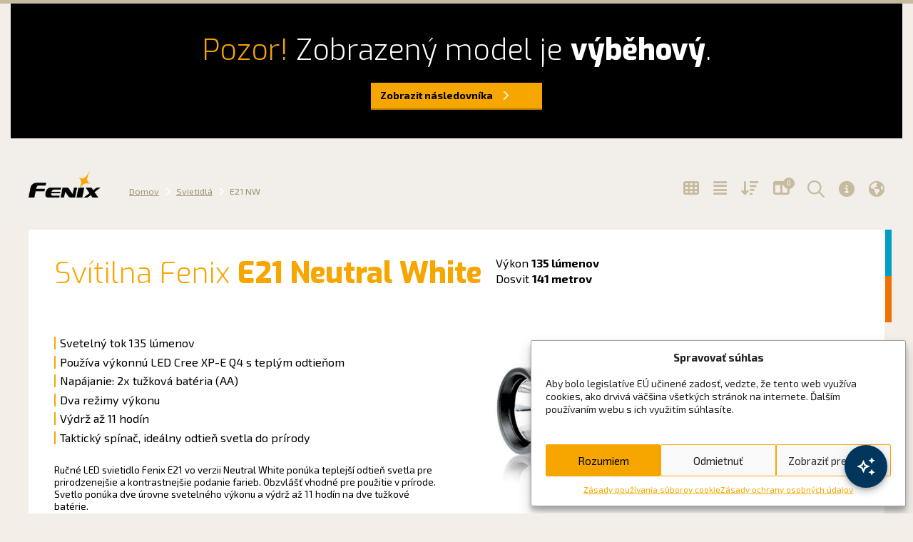

--- FILE ---
content_type: text/html; charset=UTF-8
request_url: https://www.baterky-fenix.sk/produkt/rucne-led-svetlo-fenix-e21-tepla-biela/
body_size: 20130
content:
<!DOCTYPE html>
<html lang="sk-SK">

<head>
	<meta charset="UTF-8">
	<meta name='robots' content='index, follow, max-image-preview:large, max-snippet:-1, max-video-preview:-1' />
	<style>img:is([sizes="auto" i], [sizes^="auto," i]) { contain-intrinsic-size: 3000px 1500px }</style>
	<meta name="viewport" content="width=device-width, initial-scale=1">
	<!-- This site is optimized with the Yoast SEO plugin v24.6 - https://yoast.com/wordpress/plugins/seo/ -->
	<title>Svítilna Fenix|E21 Neutral White &#8211; LED baterky čelovky Fenix</title>
	<link rel="canonical" href="https://www.baterky-fenix.sk/produkt/rucne-led-svetlo-fenix-e21-tepla-biela/" />
	<meta property="og:locale" content="sk_SK" />
	<meta property="og:type" content="article" />
	<meta property="og:title" content="Svítilna Fenix|E21 Neutral White &#8211; LED baterky čelovky Fenix" />
	<meta property="og:description" content="Ručné LED svietidlo na dve tužkové batérie, ktoré je osadené LED s teplejším odtieňom svetla, ktorý lepšie vykresľuje farby a kontrasty v prírode." />
	<meta property="og:url" content="https://www.baterky-fenix.sk/produkt/rucne-led-svetlo-fenix-e21-tepla-biela/" />
	<meta property="og:site_name" content="LED baterky čelovky Fenix" />
	<meta property="article:modified_time" content="2016-01-13T13:02:52+00:00" />
	<meta name="twitter:card" content="summary_large_image" />
	<script type="application/ld+json" class="yoast-schema-graph">{"@context":"https://schema.org","@graph":[{"@type":"WebPage","@id":"https://www.baterky-fenix.sk/produkt/rucne-led-svetlo-fenix-e21-tepla-biela/","url":"https://www.baterky-fenix.sk/produkt/rucne-led-svetlo-fenix-e21-tepla-biela/","name":"Svítilna Fenix|E21 Neutral White &#8211; LED baterky čelovky Fenix","isPartOf":{"@id":"https://www.baterky-fenix.sk/#website"},"datePublished":"2010-01-01T10:00:00+00:00","dateModified":"2016-01-13T13:02:52+00:00","breadcrumb":{"@id":"https://www.baterky-fenix.sk/produkt/rucne-led-svetlo-fenix-e21-tepla-biela/#breadcrumb"},"inLanguage":"sk-SK","potentialAction":[{"@type":"ReadAction","target":["https://www.baterky-fenix.sk/produkt/rucne-led-svetlo-fenix-e21-tepla-biela/"]}]},{"@type":"BreadcrumbList","@id":"https://www.baterky-fenix.sk/produkt/rucne-led-svetlo-fenix-e21-tepla-biela/#breadcrumb","itemListElement":[{"@type":"ListItem","position":1,"name":"Domov","item":"https://www.baterky-fenix.sk/"},{"@type":"ListItem","position":2,"name":"Svietidlá","item":"https://www.baterky-fenix.sk/typ/svietidla/"},{"@type":"ListItem","position":3,"name":"E21 NW"}]},{"@type":"WebSite","@id":"https://www.baterky-fenix.sk/#website","url":"https://www.baterky-fenix.sk/","name":"LED baterky čelovky Fenix","description":"LED baterky a čelovky","publisher":{"@id":"https://www.baterky-fenix.sk/#organization"},"potentialAction":[{"@type":"SearchAction","target":{"@type":"EntryPoint","urlTemplate":"https://www.baterky-fenix.sk/?s={search_term_string}"},"query-input":{"@type":"PropertyValueSpecification","valueRequired":true,"valueName":"search_term_string"}}],"inLanguage":"sk-SK"},{"@type":"Organization","@id":"https://www.baterky-fenix.sk/#organization","name":"LED baterky čelovky Fenix","url":"https://www.baterky-fenix.sk/","logo":{"@type":"ImageObject","inLanguage":"sk-SK","@id":"https://www.baterky-fenix.sk/#/schema/logo/image/","url":"https://www.baterky-fenix.sk/wp-content/uploads/2015/07/header-logo.png","contentUrl":"https://www.baterky-fenix.sk/wp-content/uploads/2015/07/header-logo.png","width":167,"height":64,"caption":"LED baterky čelovky Fenix"},"image":{"@id":"https://www.baterky-fenix.sk/#/schema/logo/image/"}}]}</script>
	<!-- / Yoast SEO plugin. -->


<link rel='dns-prefetch' href='//fonts.googleapis.com' />
<link rel='dns-prefetch' href='//use.fontawesome.com' />
<link rel="alternate" type="application/rss+xml" title="RSS kanál: LED baterky čelovky Fenix &raquo;" href="https://www.baterky-fenix.sk/feed/" />
<link rel="alternate" type="application/rss+xml" title="RSS kanál komentárov webu LED baterky čelovky Fenix &raquo;" href="https://www.baterky-fenix.sk/comments/feed/" />
<script>
window._wpemojiSettings = {"baseUrl":"https:\/\/s.w.org\/images\/core\/emoji\/15.0.3\/72x72\/","ext":".png","svgUrl":"https:\/\/s.w.org\/images\/core\/emoji\/15.0.3\/svg\/","svgExt":".svg","source":{"concatemoji":"https:\/\/www.baterky-fenix.sk\/wp-includes\/js\/wp-emoji-release.min.js?ver=835258889a4c80418516d811a0f6250e"}};
/*! This file is auto-generated */
!function(i,n){var o,s,e;function c(e){try{var t={supportTests:e,timestamp:(new Date).valueOf()};sessionStorage.setItem(o,JSON.stringify(t))}catch(e){}}function p(e,t,n){e.clearRect(0,0,e.canvas.width,e.canvas.height),e.fillText(t,0,0);var t=new Uint32Array(e.getImageData(0,0,e.canvas.width,e.canvas.height).data),r=(e.clearRect(0,0,e.canvas.width,e.canvas.height),e.fillText(n,0,0),new Uint32Array(e.getImageData(0,0,e.canvas.width,e.canvas.height).data));return t.every(function(e,t){return e===r[t]})}function u(e,t,n){switch(t){case"flag":return n(e,"\ud83c\udff3\ufe0f\u200d\u26a7\ufe0f","\ud83c\udff3\ufe0f\u200b\u26a7\ufe0f")?!1:!n(e,"\ud83c\uddfa\ud83c\uddf3","\ud83c\uddfa\u200b\ud83c\uddf3")&&!n(e,"\ud83c\udff4\udb40\udc67\udb40\udc62\udb40\udc65\udb40\udc6e\udb40\udc67\udb40\udc7f","\ud83c\udff4\u200b\udb40\udc67\u200b\udb40\udc62\u200b\udb40\udc65\u200b\udb40\udc6e\u200b\udb40\udc67\u200b\udb40\udc7f");case"emoji":return!n(e,"\ud83d\udc26\u200d\u2b1b","\ud83d\udc26\u200b\u2b1b")}return!1}function f(e,t,n){var r="undefined"!=typeof WorkerGlobalScope&&self instanceof WorkerGlobalScope?new OffscreenCanvas(300,150):i.createElement("canvas"),a=r.getContext("2d",{willReadFrequently:!0}),o=(a.textBaseline="top",a.font="600 32px Arial",{});return e.forEach(function(e){o[e]=t(a,e,n)}),o}function t(e){var t=i.createElement("script");t.src=e,t.defer=!0,i.head.appendChild(t)}"undefined"!=typeof Promise&&(o="wpEmojiSettingsSupports",s=["flag","emoji"],n.supports={everything:!0,everythingExceptFlag:!0},e=new Promise(function(e){i.addEventListener("DOMContentLoaded",e,{once:!0})}),new Promise(function(t){var n=function(){try{var e=JSON.parse(sessionStorage.getItem(o));if("object"==typeof e&&"number"==typeof e.timestamp&&(new Date).valueOf()<e.timestamp+604800&&"object"==typeof e.supportTests)return e.supportTests}catch(e){}return null}();if(!n){if("undefined"!=typeof Worker&&"undefined"!=typeof OffscreenCanvas&&"undefined"!=typeof URL&&URL.createObjectURL&&"undefined"!=typeof Blob)try{var e="postMessage("+f.toString()+"("+[JSON.stringify(s),u.toString(),p.toString()].join(",")+"));",r=new Blob([e],{type:"text/javascript"}),a=new Worker(URL.createObjectURL(r),{name:"wpTestEmojiSupports"});return void(a.onmessage=function(e){c(n=e.data),a.terminate(),t(n)})}catch(e){}c(n=f(s,u,p))}t(n)}).then(function(e){for(var t in e)n.supports[t]=e[t],n.supports.everything=n.supports.everything&&n.supports[t],"flag"!==t&&(n.supports.everythingExceptFlag=n.supports.everythingExceptFlag&&n.supports[t]);n.supports.everythingExceptFlag=n.supports.everythingExceptFlag&&!n.supports.flag,n.DOMReady=!1,n.readyCallback=function(){n.DOMReady=!0}}).then(function(){return e}).then(function(){var e;n.supports.everything||(n.readyCallback(),(e=n.source||{}).concatemoji?t(e.concatemoji):e.wpemoji&&e.twemoji&&(t(e.twemoji),t(e.wpemoji)))}))}((window,document),window._wpemojiSettings);
</script>
<style id='wp-emoji-styles-inline-css'>

	img.wp-smiley, img.emoji {
		display: inline !important;
		border: none !important;
		box-shadow: none !important;
		height: 1em !important;
		width: 1em !important;
		margin: 0 0.07em !important;
		vertical-align: -0.1em !important;
		background: none !important;
		padding: 0 !important;
	}
</style>
<link rel='stylesheet' id='wp-block-library-css' href='https://www.baterky-fenix.sk/wp-includes/css/dist/block-library/style.min.css?ver=835258889a4c80418516d811a0f6250e' media='all' />
<link rel='stylesheet' id='font-awesome-svg-styles-css' href='https://www.baterky-fenix.sk/wp-content/uploads/font-awesome/v6.7.2/css/svg-with-js.css' media='all' />
<style id='font-awesome-svg-styles-inline-css'>
   .wp-block-font-awesome-icon svg::before,
   .wp-rich-text-font-awesome-icon svg::before {content: unset;}
</style>
<style id='classic-theme-styles-inline-css'>
/*! This file is auto-generated */
.wp-block-button__link{color:#fff;background-color:#32373c;border-radius:9999px;box-shadow:none;text-decoration:none;padding:calc(.667em + 2px) calc(1.333em + 2px);font-size:1.125em}.wp-block-file__button{background:#32373c;color:#fff;text-decoration:none}
</style>
<style id='global-styles-inline-css'>
:root{--wp--preset--aspect-ratio--square: 1;--wp--preset--aspect-ratio--4-3: 4/3;--wp--preset--aspect-ratio--3-4: 3/4;--wp--preset--aspect-ratio--3-2: 3/2;--wp--preset--aspect-ratio--2-3: 2/3;--wp--preset--aspect-ratio--16-9: 16/9;--wp--preset--aspect-ratio--9-16: 9/16;--wp--preset--color--black: #000000;--wp--preset--color--cyan-bluish-gray: #abb8c3;--wp--preset--color--white: #ffffff;--wp--preset--color--pale-pink: #f78da7;--wp--preset--color--vivid-red: #cf2e2e;--wp--preset--color--luminous-vivid-orange: #ff6900;--wp--preset--color--luminous-vivid-amber: #fcb900;--wp--preset--color--light-green-cyan: #7bdcb5;--wp--preset--color--vivid-green-cyan: #00d084;--wp--preset--color--pale-cyan-blue: #8ed1fc;--wp--preset--color--vivid-cyan-blue: #0693e3;--wp--preset--color--vivid-purple: #9b51e0;--wp--preset--color--contrast: var(--contrast);--wp--preset--color--contrast-2: var(--contrast-2);--wp--preset--color--contrast-3: var(--contrast-3);--wp--preset--color--base: var(--base);--wp--preset--color--base-2: var(--base-2);--wp--preset--color--base-3: var(--base-3);--wp--preset--color--accent: var(--accent);--wp--preset--color--global-color-8: var(--global-color-8);--wp--preset--color--global-color-9: var(--global-color-9);--wp--preset--color--global-color-10: var(--global-color-10);--wp--preset--color--global-color-orange: var(--global-color-orange);--wp--preset--color--global-color-12: var(--global-color-12);--wp--preset--color--global-color-13: var(--global-color-13);--wp--preset--color--global-color-14: var(--global-color-14);--wp--preset--gradient--vivid-cyan-blue-to-vivid-purple: linear-gradient(135deg,rgba(6,147,227,1) 0%,rgb(155,81,224) 100%);--wp--preset--gradient--light-green-cyan-to-vivid-green-cyan: linear-gradient(135deg,rgb(122,220,180) 0%,rgb(0,208,130) 100%);--wp--preset--gradient--luminous-vivid-amber-to-luminous-vivid-orange: linear-gradient(135deg,rgba(252,185,0,1) 0%,rgba(255,105,0,1) 100%);--wp--preset--gradient--luminous-vivid-orange-to-vivid-red: linear-gradient(135deg,rgba(255,105,0,1) 0%,rgb(207,46,46) 100%);--wp--preset--gradient--very-light-gray-to-cyan-bluish-gray: linear-gradient(135deg,rgb(238,238,238) 0%,rgb(169,184,195) 100%);--wp--preset--gradient--cool-to-warm-spectrum: linear-gradient(135deg,rgb(74,234,220) 0%,rgb(151,120,209) 20%,rgb(207,42,186) 40%,rgb(238,44,130) 60%,rgb(251,105,98) 80%,rgb(254,248,76) 100%);--wp--preset--gradient--blush-light-purple: linear-gradient(135deg,rgb(255,206,236) 0%,rgb(152,150,240) 100%);--wp--preset--gradient--blush-bordeaux: linear-gradient(135deg,rgb(254,205,165) 0%,rgb(254,45,45) 50%,rgb(107,0,62) 100%);--wp--preset--gradient--luminous-dusk: linear-gradient(135deg,rgb(255,203,112) 0%,rgb(199,81,192) 50%,rgb(65,88,208) 100%);--wp--preset--gradient--pale-ocean: linear-gradient(135deg,rgb(255,245,203) 0%,rgb(182,227,212) 50%,rgb(51,167,181) 100%);--wp--preset--gradient--electric-grass: linear-gradient(135deg,rgb(202,248,128) 0%,rgb(113,206,126) 100%);--wp--preset--gradient--midnight: linear-gradient(135deg,rgb(2,3,129) 0%,rgb(40,116,252) 100%);--wp--preset--font-size--small: 13px;--wp--preset--font-size--medium: 20px;--wp--preset--font-size--large: 36px;--wp--preset--font-size--x-large: 42px;--wp--preset--spacing--20: 0.44rem;--wp--preset--spacing--30: 0.67rem;--wp--preset--spacing--40: 1rem;--wp--preset--spacing--50: 1.5rem;--wp--preset--spacing--60: 2.25rem;--wp--preset--spacing--70: 3.38rem;--wp--preset--spacing--80: 5.06rem;--wp--preset--shadow--natural: 6px 6px 9px rgba(0, 0, 0, 0.2);--wp--preset--shadow--deep: 12px 12px 50px rgba(0, 0, 0, 0.4);--wp--preset--shadow--sharp: 6px 6px 0px rgba(0, 0, 0, 0.2);--wp--preset--shadow--outlined: 6px 6px 0px -3px rgba(255, 255, 255, 1), 6px 6px rgba(0, 0, 0, 1);--wp--preset--shadow--crisp: 6px 6px 0px rgba(0, 0, 0, 1);}:where(.is-layout-flex){gap: 0.5em;}:where(.is-layout-grid){gap: 0.5em;}body .is-layout-flex{display: flex;}.is-layout-flex{flex-wrap: wrap;align-items: center;}.is-layout-flex > :is(*, div){margin: 0;}body .is-layout-grid{display: grid;}.is-layout-grid > :is(*, div){margin: 0;}:where(.wp-block-columns.is-layout-flex){gap: 2em;}:where(.wp-block-columns.is-layout-grid){gap: 2em;}:where(.wp-block-post-template.is-layout-flex){gap: 1.25em;}:where(.wp-block-post-template.is-layout-grid){gap: 1.25em;}.has-black-color{color: var(--wp--preset--color--black) !important;}.has-cyan-bluish-gray-color{color: var(--wp--preset--color--cyan-bluish-gray) !important;}.has-white-color{color: var(--wp--preset--color--white) !important;}.has-pale-pink-color{color: var(--wp--preset--color--pale-pink) !important;}.has-vivid-red-color{color: var(--wp--preset--color--vivid-red) !important;}.has-luminous-vivid-orange-color{color: var(--wp--preset--color--luminous-vivid-orange) !important;}.has-luminous-vivid-amber-color{color: var(--wp--preset--color--luminous-vivid-amber) !important;}.has-light-green-cyan-color{color: var(--wp--preset--color--light-green-cyan) !important;}.has-vivid-green-cyan-color{color: var(--wp--preset--color--vivid-green-cyan) !important;}.has-pale-cyan-blue-color{color: var(--wp--preset--color--pale-cyan-blue) !important;}.has-vivid-cyan-blue-color{color: var(--wp--preset--color--vivid-cyan-blue) !important;}.has-vivid-purple-color{color: var(--wp--preset--color--vivid-purple) !important;}.has-black-background-color{background-color: var(--wp--preset--color--black) !important;}.has-cyan-bluish-gray-background-color{background-color: var(--wp--preset--color--cyan-bluish-gray) !important;}.has-white-background-color{background-color: var(--wp--preset--color--white) !important;}.has-pale-pink-background-color{background-color: var(--wp--preset--color--pale-pink) !important;}.has-vivid-red-background-color{background-color: var(--wp--preset--color--vivid-red) !important;}.has-luminous-vivid-orange-background-color{background-color: var(--wp--preset--color--luminous-vivid-orange) !important;}.has-luminous-vivid-amber-background-color{background-color: var(--wp--preset--color--luminous-vivid-amber) !important;}.has-light-green-cyan-background-color{background-color: var(--wp--preset--color--light-green-cyan) !important;}.has-vivid-green-cyan-background-color{background-color: var(--wp--preset--color--vivid-green-cyan) !important;}.has-pale-cyan-blue-background-color{background-color: var(--wp--preset--color--pale-cyan-blue) !important;}.has-vivid-cyan-blue-background-color{background-color: var(--wp--preset--color--vivid-cyan-blue) !important;}.has-vivid-purple-background-color{background-color: var(--wp--preset--color--vivid-purple) !important;}.has-black-border-color{border-color: var(--wp--preset--color--black) !important;}.has-cyan-bluish-gray-border-color{border-color: var(--wp--preset--color--cyan-bluish-gray) !important;}.has-white-border-color{border-color: var(--wp--preset--color--white) !important;}.has-pale-pink-border-color{border-color: var(--wp--preset--color--pale-pink) !important;}.has-vivid-red-border-color{border-color: var(--wp--preset--color--vivid-red) !important;}.has-luminous-vivid-orange-border-color{border-color: var(--wp--preset--color--luminous-vivid-orange) !important;}.has-luminous-vivid-amber-border-color{border-color: var(--wp--preset--color--luminous-vivid-amber) !important;}.has-light-green-cyan-border-color{border-color: var(--wp--preset--color--light-green-cyan) !important;}.has-vivid-green-cyan-border-color{border-color: var(--wp--preset--color--vivid-green-cyan) !important;}.has-pale-cyan-blue-border-color{border-color: var(--wp--preset--color--pale-cyan-blue) !important;}.has-vivid-cyan-blue-border-color{border-color: var(--wp--preset--color--vivid-cyan-blue) !important;}.has-vivid-purple-border-color{border-color: var(--wp--preset--color--vivid-purple) !important;}.has-vivid-cyan-blue-to-vivid-purple-gradient-background{background: var(--wp--preset--gradient--vivid-cyan-blue-to-vivid-purple) !important;}.has-light-green-cyan-to-vivid-green-cyan-gradient-background{background: var(--wp--preset--gradient--light-green-cyan-to-vivid-green-cyan) !important;}.has-luminous-vivid-amber-to-luminous-vivid-orange-gradient-background{background: var(--wp--preset--gradient--luminous-vivid-amber-to-luminous-vivid-orange) !important;}.has-luminous-vivid-orange-to-vivid-red-gradient-background{background: var(--wp--preset--gradient--luminous-vivid-orange-to-vivid-red) !important;}.has-very-light-gray-to-cyan-bluish-gray-gradient-background{background: var(--wp--preset--gradient--very-light-gray-to-cyan-bluish-gray) !important;}.has-cool-to-warm-spectrum-gradient-background{background: var(--wp--preset--gradient--cool-to-warm-spectrum) !important;}.has-blush-light-purple-gradient-background{background: var(--wp--preset--gradient--blush-light-purple) !important;}.has-blush-bordeaux-gradient-background{background: var(--wp--preset--gradient--blush-bordeaux) !important;}.has-luminous-dusk-gradient-background{background: var(--wp--preset--gradient--luminous-dusk) !important;}.has-pale-ocean-gradient-background{background: var(--wp--preset--gradient--pale-ocean) !important;}.has-electric-grass-gradient-background{background: var(--wp--preset--gradient--electric-grass) !important;}.has-midnight-gradient-background{background: var(--wp--preset--gradient--midnight) !important;}.has-small-font-size{font-size: var(--wp--preset--font-size--small) !important;}.has-medium-font-size{font-size: var(--wp--preset--font-size--medium) !important;}.has-large-font-size{font-size: var(--wp--preset--font-size--large) !important;}.has-x-large-font-size{font-size: var(--wp--preset--font-size--x-large) !important;}
:where(.wp-block-post-template.is-layout-flex){gap: 1.25em;}:where(.wp-block-post-template.is-layout-grid){gap: 1.25em;}
:where(.wp-block-columns.is-layout-flex){gap: 2em;}:where(.wp-block-columns.is-layout-grid){gap: 2em;}
:root :where(.wp-block-pullquote){font-size: 1.5em;line-height: 1.6;}
</style>
<link rel='stylesheet' id='cmplz-general-css' href='https://www.baterky-fenix.sk/wp-content/plugins/complianz-gdpr/assets/css/cookieblocker.min.css?ver=1743695826' media='all' />
<link rel='stylesheet' id='baterky-font-exo-css' href='//fonts.googleapis.com/css?family=Exo%3A300%2C800%7CExo+2%3A400%2C300%2C700&#038;subset=latin%2Clatin-ext&#038;ver=835258889a4c80418516d811a0f6250e' media='all' />
<link rel='stylesheet' id='jquery-lightcase-css' href='https://www.baterky-fenix.sk/wp-content/themes/ariga-lights/assets/css/lightcase-2.1.1.min.css?ver=2.1.1' media='all' />
<link rel='stylesheet' id='generate-style-css' href='https://www.baterky-fenix.sk/wp-content/themes/generatepress/assets/css/main.min.css?ver=3.5.1' media='all' />
<style id='generate-style-inline-css'>
body{background-color:var(--base-2);color:var(--contrast);}a{color:var(--accent);}a:hover, a:focus, a:active{color:var(--contrast);}.wp-block-group__inner-container{max-width:1200px;margin-left:auto;margin-right:auto;}@media (max-width: 1150px) and (min-width: 769px){.inside-header{display:flex;flex-direction:column;align-items:center;}.site-logo, .site-branding{margin-bottom:1.5em;}#site-navigation{margin:0 auto;}.header-widget{margin-top:1.5em;}}.site-header .header-image{width:160px;}.generate-back-to-top{font-size:20px;border-radius:3px;position:fixed;bottom:30px;right:30px;line-height:40px;width:40px;text-align:center;z-index:10;transition:opacity 300ms ease-in-out;opacity:0.1;transform:translateY(1000px);}.generate-back-to-top__show{opacity:1;transform:translateY(0);}:root{--contrast:#222222;--contrast-2:#575760;--contrast-3:#b2b2be;--base:#f0f0f0;--base-2:#f7f8f9;--base-3:#ffffff;--accent:#1e73be;--global-color-8:#F2EEE9;--global-color-9:#8a816b;--global-color-10:#E4DCCC;--global-color-orange:#f7a600;--global-color-12:#c6bb9e;--global-color-13:#a09575;--global-color-14:#504a3a;}:root .has-contrast-color{color:var(--contrast);}:root .has-contrast-background-color{background-color:var(--contrast);}:root .has-contrast-2-color{color:var(--contrast-2);}:root .has-contrast-2-background-color{background-color:var(--contrast-2);}:root .has-contrast-3-color{color:var(--contrast-3);}:root .has-contrast-3-background-color{background-color:var(--contrast-3);}:root .has-base-color{color:var(--base);}:root .has-base-background-color{background-color:var(--base);}:root .has-base-2-color{color:var(--base-2);}:root .has-base-2-background-color{background-color:var(--base-2);}:root .has-base-3-color{color:var(--base-3);}:root .has-base-3-background-color{background-color:var(--base-3);}:root .has-accent-color{color:var(--accent);}:root .has-accent-background-color{background-color:var(--accent);}:root .has-global-color-8-color{color:var(--global-color-8);}:root .has-global-color-8-background-color{background-color:var(--global-color-8);}:root .has-global-color-9-color{color:var(--global-color-9);}:root .has-global-color-9-background-color{background-color:var(--global-color-9);}:root .has-global-color-10-color{color:var(--global-color-10);}:root .has-global-color-10-background-color{background-color:var(--global-color-10);}:root .has-global-color-orange-color{color:var(--global-color-orange);}:root .has-global-color-orange-background-color{background-color:var(--global-color-orange);}:root .has-global-color-12-color{color:var(--global-color-12);}:root .has-global-color-12-background-color{background-color:var(--global-color-12);}:root .has-global-color-13-color{color:var(--global-color-13);}:root .has-global-color-13-background-color{background-color:var(--global-color-13);}:root .has-global-color-14-color{color:var(--global-color-14);}:root .has-global-color-14-background-color{background-color:var(--global-color-14);}.gp-modal:not(.gp-modal--open):not(.gp-modal--transition){display:none;}.gp-modal--transition:not(.gp-modal--open){pointer-events:none;}.gp-modal-overlay:not(.gp-modal-overlay--open):not(.gp-modal--transition){display:none;}.gp-modal__overlay{display:none;position:fixed;top:0;left:0;right:0;bottom:0;background:rgba(0,0,0,0.2);display:flex;justify-content:center;align-items:center;z-index:10000;backdrop-filter:blur(3px);transition:opacity 500ms ease;opacity:0;}.gp-modal--open:not(.gp-modal--transition) .gp-modal__overlay{opacity:1;}.gp-modal__container{max-width:100%;max-height:100vh;transform:scale(0.9);transition:transform 500ms ease;padding:0 10px;}.gp-modal--open:not(.gp-modal--transition) .gp-modal__container{transform:scale(1);}.search-modal-fields{display:flex;}.gp-search-modal .gp-modal__overlay{align-items:flex-start;padding-top:25vh;background:var(--gp-search-modal-overlay-bg-color);}.search-modal-form{width:500px;max-width:100%;background-color:var(--gp-search-modal-bg-color);color:var(--gp-search-modal-text-color);}.search-modal-form .search-field, .search-modal-form .search-field:focus{width:100%;height:60px;background-color:transparent;border:0;appearance:none;color:currentColor;}.search-modal-fields button, .search-modal-fields button:active, .search-modal-fields button:focus, .search-modal-fields button:hover{background-color:transparent;border:0;color:currentColor;width:60px;}.top-bar{background-color:#636363;color:#ffffff;}.top-bar a{color:#ffffff;}.top-bar a:hover{color:#303030;}.site-header{background-color:var(--global-color-8);color:var(--global-color-9);}.site-header a{color:var(--global-color-12);}.site-header a:hover{color:var(--global-color-9);}.main-title a,.main-title a:hover{color:var(--contrast);}.site-description{color:var(--contrast-2);}.mobile-menu-control-wrapper .menu-toggle,.mobile-menu-control-wrapper .menu-toggle:hover,.mobile-menu-control-wrapper .menu-toggle:focus,.has-inline-mobile-toggle #site-navigation.toggled{background-color:rgba(0, 0, 0, 0.02);}.main-navigation,.main-navigation ul ul{background-color:var(--global-color-8);}.main-navigation .main-nav ul li a, .main-navigation .menu-toggle, .main-navigation .menu-bar-items{color:var(--global-color-12);}.main-navigation .main-nav ul li:not([class*="current-menu-"]):hover > a, .main-navigation .main-nav ul li:not([class*="current-menu-"]):focus > a, .main-navigation .main-nav ul li.sfHover:not([class*="current-menu-"]) > a, .main-navigation .menu-bar-item:hover > a, .main-navigation .menu-bar-item.sfHover > a{color:var(--global-color-9);}button.menu-toggle:hover,button.menu-toggle:focus{color:var(--global-color-12);}.main-navigation .main-nav ul li[class*="current-menu-"] > a{color:var(--global-color-12);}.navigation-search input[type="search"],.navigation-search input[type="search"]:active, .navigation-search input[type="search"]:focus, .main-navigation .main-nav ul li.search-item.active > a, .main-navigation .menu-bar-items .search-item.active > a{color:var(--global-color-9);}.main-navigation ul ul{background-color:var(--base-3);}.main-navigation .main-nav ul ul li a{color:var(--global-color-12);}.main-navigation .main-nav ul ul li:not([class*="current-menu-"]):hover > a,.main-navigation .main-nav ul ul li:not([class*="current-menu-"]):focus > a, .main-navigation .main-nav ul ul li.sfHover:not([class*="current-menu-"]) > a{color:var(--global-color-9);}.main-navigation .main-nav ul ul li[class*="current-menu-"] > a{color:var(--contrast);}.separate-containers .inside-article, .separate-containers .comments-area, .separate-containers .page-header, .one-container .container, .separate-containers .paging-navigation, .inside-page-header{background-color:var(--base-3);}.entry-title a{color:var(--contrast);}.entry-title a:hover{color:var(--contrast-2);}.entry-meta{color:var(--contrast-2);}.sidebar .widget{background-color:var(--base-3);}.footer-widgets{background-color:var(--global-color-13);}.site-info{background-color:var(--global-color-13);}input[type="text"],input[type="email"],input[type="url"],input[type="password"],input[type="search"],input[type="tel"],input[type="number"],textarea,select{color:var(--contrast);background-color:var(--base-2);border-color:var(--base);}input[type="text"]:focus,input[type="email"]:focus,input[type="url"]:focus,input[type="password"]:focus,input[type="search"]:focus,input[type="tel"]:focus,input[type="number"]:focus,textarea:focus,select:focus{color:var(--contrast);background-color:var(--base-2);border-color:var(--contrast-3);}button,html input[type="button"],input[type="reset"],input[type="submit"],a.button,a.wp-block-button__link:not(.has-background){color:#ffffff;background-color:#55555e;}button:hover,html input[type="button"]:hover,input[type="reset"]:hover,input[type="submit"]:hover,a.button:hover,button:focus,html input[type="button"]:focus,input[type="reset"]:focus,input[type="submit"]:focus,a.button:focus,a.wp-block-button__link:not(.has-background):active,a.wp-block-button__link:not(.has-background):focus,a.wp-block-button__link:not(.has-background):hover{color:#ffffff;background-color:#3f4047;}a.generate-back-to-top{background-color:rgba( 0,0,0,0.4 );color:#ffffff;}a.generate-back-to-top:hover,a.generate-back-to-top:focus{background-color:rgba( 0,0,0,0.6 );color:#ffffff;}:root{--gp-search-modal-bg-color:var(--base-3);--gp-search-modal-text-color:var(--contrast);--gp-search-modal-overlay-bg-color:rgba(0,0,0,0.2);}@media (max-width:768px){.main-navigation .menu-bar-item:hover > a, .main-navigation .menu-bar-item.sfHover > a{background:none;color:var(--global-color-12);}}.nav-below-header .main-navigation .inside-navigation.grid-container, .nav-above-header .main-navigation .inside-navigation.grid-container{padding:0px 20px 0px 20px;}.site-main .wp-block-group__inner-container{padding:40px;}.separate-containers .paging-navigation{padding-top:20px;padding-bottom:20px;}.entry-content .alignwide, body:not(.no-sidebar) .entry-content .alignfull{margin-left:-40px;width:calc(100% + 80px);max-width:calc(100% + 80px);}.rtl .menu-item-has-children .dropdown-menu-toggle{padding-left:20px;}.rtl .main-navigation .main-nav ul li.menu-item-has-children > a{padding-right:20px;}@media (max-width:768px){.separate-containers .inside-article, .separate-containers .comments-area, .separate-containers .page-header, .separate-containers .paging-navigation, .one-container .site-content, .inside-page-header{padding:30px;}.site-main .wp-block-group__inner-container{padding:30px;}.inside-top-bar{padding-right:30px;padding-left:30px;}.inside-header{padding-right:30px;padding-left:30px;}.widget-area .widget{padding-top:30px;padding-right:30px;padding-bottom:30px;padding-left:30px;}.footer-widgets-container{padding-top:30px;padding-right:30px;padding-bottom:30px;padding-left:30px;}.inside-site-info{padding-right:30px;padding-left:30px;}.entry-content .alignwide, body:not(.no-sidebar) .entry-content .alignfull{margin-left:-30px;width:calc(100% + 60px);max-width:calc(100% + 60px);}.one-container .site-main .paging-navigation{margin-bottom:20px;}}/* End cached CSS */.is-right-sidebar{width:30%;}.is-left-sidebar{width:30%;}.site-content .content-area{width:70%;}@media (max-width:768px){.main-navigation .menu-toggle,.sidebar-nav-mobile:not(#sticky-placeholder){display:block;}.main-navigation ul,.gen-sidebar-nav,.main-navigation:not(.slideout-navigation):not(.toggled) .main-nav > ul,.has-inline-mobile-toggle #site-navigation .inside-navigation > *:not(.navigation-search):not(.main-nav){display:none;}.nav-align-right .inside-navigation,.nav-align-center .inside-navigation{justify-content:space-between;}.has-inline-mobile-toggle .mobile-menu-control-wrapper{display:flex;flex-wrap:wrap;}.has-inline-mobile-toggle .inside-header{flex-direction:row;text-align:left;flex-wrap:wrap;}.has-inline-mobile-toggle .header-widget,.has-inline-mobile-toggle #site-navigation{flex-basis:100%;}.nav-float-left .has-inline-mobile-toggle #site-navigation{order:10;}}
</style>
<link rel='stylesheet' id='baterky-design-css' href='https://www.baterky-fenix.sk/wp-content/themes/ariga-lights/assets/css/baterky.css?ver=835258889a4c80418516d811a0f6250e' media='all' />
<link rel='stylesheet' id='jquery-owl-carousel-css' href='https://www.baterky-fenix.sk/wp-content/themes/ariga-lights/assets/css/owl.carousel-2.0.0.min.css?ver=2.0.0' media='all' />
<link rel='stylesheet' id='generate-widget-areas-css' href='https://www.baterky-fenix.sk/wp-content/themes/generatepress/assets/css/components/widget-areas.min.css?ver=3.5.1' media='all' />
<link rel='stylesheet' id='generate-child-css' href='https://www.baterky-fenix.sk/wp-content/themes/ariga-lights/style.css?ver=1762269011' media='all' />
<link rel='stylesheet' id='font-awesome-official-css' href='https://use.fontawesome.com/releases/v6.7.2/css/all.css' media='all' integrity="sha384-nRgPTkuX86pH8yjPJUAFuASXQSSl2/bBUiNV47vSYpKFxHJhbcrGnmlYpYJMeD7a" crossorigin="anonymous" />
<style id='generateblocks-inline-css'>
.gb-grid-wrapper-3360f720{display:flex;flex-wrap:wrap;justify-content:flex-start;}.gb-grid-wrapper-3360f720 > .gb-grid-column{box-sizing:border-box;}.gb-grid-wrapper > .gb-grid-column-d1c11f00{width:25%;}.gb-grid-wrapper > .gb-grid-column-1ca3d8f4{width:25%;}.gb-grid-wrapper > .gb-grid-column-4770b8ad{width:25%;}@media (max-width: 1024px) {.gb-grid-wrapper-3360f720{justify-content:flex-start;}.gb-container-d1c11f00{margin-right:15px;margin-left:15px;}.gb-grid-wrapper > .gb-grid-column-d1c11f00{width:25%;}.gb-container-1ca3d8f4{padding-right:15px;padding-left:15px;}.gb-grid-wrapper > .gb-grid-column-1ca3d8f4{width:25%;}.gb-container-4770b8ad{padding-left:15px;}.gb-grid-wrapper > .gb-grid-column-4770b8ad{width:25%;}}@media (max-width: 767px) {.gb-grid-wrapper > .gb-grid-column-d1c11f00{width:100%;}.gb-grid-wrapper > .gb-grid-column-1ca3d8f4{width:100%;}.gb-grid-wrapper > .gb-grid-column-4770b8ad{width:100%;}}:root{--gb-container-width:1200px;}.gb-container .wp-block-image img{vertical-align:middle;}.gb-grid-wrapper .wp-block-image{margin-bottom:0;}.gb-highlight{background:none;}.gb-shape{line-height:0;}.gb-element-c08a56fb{column-gap:1em;display:grid;grid-template-columns:repeat(4,minmax(0,1fr));row-gap:1em}@media (max-width:767px){.gb-element-c08a56fb{grid-template-columns:1fr}}
</style>
<link rel='stylesheet' id='font-awesome-official-v4shim-css' href='https://use.fontawesome.com/releases/v6.7.2/css/v4-shims.css' media='all' integrity="sha384-npPMK6zwqNmU3qyCCxEcWJkLBNYxEFM1nGgSoAWuCCXqVVz0cvwKEMfyTNkOxM2N" crossorigin="anonymous" />
<script src="https://www.baterky-fenix.sk/wp-includes/js/jquery/jquery.min.js?ver=3.7.1" id="jquery-core-js"></script>
<script src="https://www.baterky-fenix.sk/wp-includes/js/jquery/jquery-migrate.min.js?ver=3.4.1" id="jquery-migrate-js"></script>
<link rel="https://api.w.org/" href="https://www.baterky-fenix.sk/wp-json/" /><link rel="EditURI" type="application/rsd+xml" title="RSD" href="https://www.baterky-fenix.sk/xmlrpc.php?rsd" />

<link rel='shortlink' href='https://www.baterky-fenix.sk/?p=485' />
<link rel="alternate" title="oEmbed (JSON)" type="application/json+oembed" href="https://www.baterky-fenix.sk/wp-json/oembed/1.0/embed?url=https%3A%2F%2Fwww.baterky-fenix.sk%2Fprodukt%2Frucne-led-svetlo-fenix-e21-tepla-biela%2F" />
<link rel="alternate" title="oEmbed (XML)" type="text/xml+oembed" href="https://www.baterky-fenix.sk/wp-json/oembed/1.0/embed?url=https%3A%2F%2Fwww.baterky-fenix.sk%2Fprodukt%2Frucne-led-svetlo-fenix-e21-tepla-biela%2F&#038;format=xml" />
			<style>.cmplz-hidden {
					display: none !important;
				}</style><link rel="icon" href="https://www.baterky-fenix.sk/wp-content/uploads/2025/03/fenix-icon.png" sizes="32x32" />
<link rel="icon" href="https://www.baterky-fenix.sk/wp-content/uploads/2025/03/fenix-icon.png" sizes="192x192" />
<link rel="apple-touch-icon" href="https://www.baterky-fenix.sk/wp-content/uploads/2025/03/fenix-icon.png" />
<meta name="msapplication-TileImage" content="https://www.baterky-fenix.sk/wp-content/uploads/2025/03/fenix-icon.png" />
</head>
<body data-cmplz=1 class="product-template-default single single-product postid-485 wp-custom-logo wp-embed-responsive right-sidebar nav-float-right separate-containers header-aligned-left dropdown-hover" itemtype="https://schema.org/Blog" itemscope>
	<div id="body-preloader" class="b-librown" style="width: 100%;"></div>
	<div id="body-wrap"><!-- Start body-wrap -->
				<div id="prd-alert" class="b-black txt-center opened">
				<div class="container">
					<span class="h2"><span class="c-orange">Pozor!</span> Zobrazený model je <strong>výběhový</strong>.</span>
											<a href="https://www.baterky-fenix.sk/produkt/led-svietidlo-fenix-e20-v20/" class="btn btn-medium btn-primary">Zobrazit následovníka <i class="fa fa-chevron-right"></i></a>
									</div>
				<span id="prd-alert-tgl"><span><i class="fa fa-plus"></i></span></span>
			</div>

	<a class="screen-reader-text skip-link" href="#content" title="Preskočiť na obsah">Preskočiť na obsah</a>		<header class="site-header has-inline-mobile-toggle" id="masthead" aria-label="Webstránka"  itemtype="https://schema.org/WPHeader" itemscope>
			<div class="inside-header grid-container">
				<div class="site-branding-container"><div class="site-logo">
					<a href="https://www.baterky-fenix.sk/" rel="home">
						<img  class="header-image is-logo-image" alt="LED baterky čelovky Fenix" src="https://www.baterky-fenix.sk/wp-content/uploads/2015/07/header-logo.png" width="167" height="64" />
					</a>
				</div><div class="site-branding">
						
						<p class="site-description" itemprop="description">LED baterky a čelovky</p>
					</div></div>	<nav class="main-navigation mobile-menu-control-wrapper" id="mobile-menu-control-wrapper" aria-label="Zobrazení mobilního menu">
		<div class="menu-bar-items">	<span class="menu-bar-item">
		<a href="#" role="button" aria-label="Otvoriť vyhľadávanie" data-gpmodal-trigger="gp-search"><span class="gp-icon icon-search"><svg viewBox="0 0 512 512" aria-hidden="true" xmlns="http://www.w3.org/2000/svg" width="1em" height="1em"><path fill-rule="evenodd" clip-rule="evenodd" d="M208 48c-88.366 0-160 71.634-160 160s71.634 160 160 160 160-71.634 160-160S296.366 48 208 48zM0 208C0 93.125 93.125 0 208 0s208 93.125 208 208c0 48.741-16.765 93.566-44.843 129.024l133.826 134.018c9.366 9.379 9.355 24.575-.025 33.941-9.379 9.366-24.575 9.355-33.941-.025L337.238 370.987C301.747 399.167 256.839 416 208 416 93.125 416 0 322.875 0 208z" /></svg><svg viewBox="0 0 512 512" aria-hidden="true" xmlns="http://www.w3.org/2000/svg" width="1em" height="1em"><path d="M71.029 71.029c9.373-9.372 24.569-9.372 33.942 0L256 222.059l151.029-151.03c9.373-9.372 24.569-9.372 33.942 0 9.372 9.373 9.372 24.569 0 33.942L289.941 256l151.03 151.029c9.372 9.373 9.372 24.569 0 33.942-9.373 9.372-24.569 9.372-33.942 0L256 289.941l-151.029 151.03c-9.373 9.372-24.569 9.372-33.942 0-9.372-9.373-9.372-24.569 0-33.942L222.059 256 71.029 104.971c-9.372-9.373-9.372-24.569 0-33.942z" /></svg></span></a>
	</span>
	</div>		<button data-nav="site-navigation" class="menu-toggle" aria-controls="primary-menu" aria-expanded="false">
			<span class="gp-icon icon-menu-bars"><svg viewBox="0 0 512 512" aria-hidden="true" xmlns="http://www.w3.org/2000/svg" width="1em" height="1em"><path d="M0 96c0-13.255 10.745-24 24-24h464c13.255 0 24 10.745 24 24s-10.745 24-24 24H24c-13.255 0-24-10.745-24-24zm0 160c0-13.255 10.745-24 24-24h464c13.255 0 24 10.745 24 24s-10.745 24-24 24H24c-13.255 0-24-10.745-24-24zm0 160c0-13.255 10.745-24 24-24h464c13.255 0 24 10.745 24 24s-10.745 24-24 24H24c-13.255 0-24-10.745-24-24z" /></svg><svg viewBox="0 0 512 512" aria-hidden="true" xmlns="http://www.w3.org/2000/svg" width="1em" height="1em"><path d="M71.029 71.029c9.373-9.372 24.569-9.372 33.942 0L256 222.059l151.029-151.03c9.373-9.372 24.569-9.372 33.942 0 9.372 9.373 9.372 24.569 0 33.942L289.941 256l151.03 151.029c9.372 9.373 9.372 24.569 0 33.942-9.373 9.372-24.569 9.372-33.942 0L256 289.941l-151.029 151.03c-9.373 9.372-24.569 9.372-33.942 0-9.372-9.373-9.372-24.569 0-33.942L222.059 256 71.029 104.971c-9.372-9.373-9.372-24.569 0-33.942z" /></svg></span><span class="screen-reader-text">Menu</span>		</button>
	</nav>
			<nav class="main-navigation has-menu-bar-items sub-menu-left" id="site-navigation" aria-label="Primárna"  itemtype="https://schema.org/SiteNavigationElement" itemscope>
			<div class="inside-navigation grid-container">
								<button class="menu-toggle" aria-controls="primary-menu" aria-expanded="false">
					<span class="gp-icon icon-menu-bars"><svg viewBox="0 0 512 512" aria-hidden="true" xmlns="http://www.w3.org/2000/svg" width="1em" height="1em"><path d="M0 96c0-13.255 10.745-24 24-24h464c13.255 0 24 10.745 24 24s-10.745 24-24 24H24c-13.255 0-24-10.745-24-24zm0 160c0-13.255 10.745-24 24-24h464c13.255 0 24 10.745 24 24s-10.745 24-24 24H24c-13.255 0-24-10.745-24-24zm0 160c0-13.255 10.745-24 24-24h464c13.255 0 24 10.745 24 24s-10.745 24-24 24H24c-13.255 0-24-10.745-24-24z" /></svg><svg viewBox="0 0 512 512" aria-hidden="true" xmlns="http://www.w3.org/2000/svg" width="1em" height="1em"><path d="M71.029 71.029c9.373-9.372 24.569-9.372 33.942 0L256 222.059l151.029-151.03c9.373-9.372 24.569-9.372 33.942 0 9.372 9.373 9.372 24.569 0 33.942L289.941 256l151.03 151.029c9.372 9.373 9.372 24.569 0 33.942-9.373 9.372-24.569 9.372-33.942 0L256 289.941l-151.029 151.03c-9.373 9.372-24.569 9.372-33.942 0-9.372-9.373-9.372-24.569 0-33.942L222.059 256 71.029 104.971c-9.372-9.373-9.372-24.569 0-33.942z" /></svg></span><span class="mobile-menu">Menu</span>				</button>
				<div id="primary-menu" class="main-nav"><ul id="menu-hlavni-menu" class=" menu sf-menu"><li id="menu-item-5681" class="info-circle menu-item menu-item-type-post_type menu-item-object-page"><a title="Info" href="https://www.baterky-fenix.sk/o-znacke-fenix/"><i class="fa fa-info-circle"></i><span class="mobile-menu-title">Info</span></a></li>
<li id="menu-item-4659" class="globe menu-item menu-item-type-custom menu-item-object-custom menu-item-has-children has-children"><a title="Slovenčina" href="#"><i class="fa fa-globe"></i><span class="mobile-menu-title">Slovenčina</span></a>
<ul class="child-menu level-0"><span></span>
	<li id="menu-item-4708" class="menu-item menu-item-type-post_type menu-item-object-page menu-item-home"><a href="https://www.baterky-fenix.sk/">Slovenčina</a></li>
	<li id="menu-item-4661" class="menu-item menu-item-type-custom menu-item-object-custom"><a href="https://www.svitilny-fenix.cz">Čeština</a></li>
	<li id="menu-item-4662" class="menu-item menu-item-type-custom menu-item-object-custom"><a target="_blank" href="https://www.fenixlight.com">English&nbsp;<i class="fa fa-external-link"></i></a></li>
</ul>
</li>
</ul></div><ul id="menu-porovnani-produktu" class="clearfix"><li id="menu-item-4718" class="th menu-item menu-item-type-post_type menu-item-object-page"><a title="Produkty" href="https://www.baterky-fenix.sk/produkty/"><i class="fa fa-th"></i><span class="mobile-menu-title">Produkty</span></a></li>
<li id="menu-item-4716" class="align-justify menu-item menu-item-type-post_type menu-item-object-page"><a title="Porovnávacia tabuľka parametrov" href="https://www.baterky-fenix.sk/porovnavacia-tabulka-parametrov/#product-485"><i class="fa fa-align-justify"></i><span class="mobile-menu-title">Porovnávacia tabuľka parametrov</span></a></li>
<li id="menu-item-4715" class="sort-amount-desc menu-item menu-item-type-post_type menu-item-object-page"><a title="Grafický prehľad parametrov" href="https://www.baterky-fenix.sk/graficky-prehlad-parametrov/#product-485"><i class="fa fa-sort-amount-desc"></i><span class="mobile-menu-title">Grafický prehľad parametrov</span></a></li>
<li id="menu-item-4717" class="columns menu-item menu-item-type-post_type menu-item-object-page"><a title="Porovnanie parametrov" href="https://www.baterky-fenix.sk/porovnanie-parametrov/" id="header-cmp"><span id="cmp-bub-wrap"><i class="fa fa-columns"></i> <span id="cmp-bub">0</span></span><span class="mobile-menu-title">Porovnanie parametrov</span></a></li>
</ul><div class="menu-bar-items">	<span class="menu-bar-item">
		<a href="#" role="button" aria-label="Otvoriť vyhľadávanie" data-gpmodal-trigger="gp-search"><span class="gp-icon icon-search"><svg viewBox="0 0 512 512" aria-hidden="true" xmlns="http://www.w3.org/2000/svg" width="1em" height="1em"><path fill-rule="evenodd" clip-rule="evenodd" d="M208 48c-88.366 0-160 71.634-160 160s71.634 160 160 160 160-71.634 160-160S296.366 48 208 48zM0 208C0 93.125 93.125 0 208 0s208 93.125 208 208c0 48.741-16.765 93.566-44.843 129.024l133.826 134.018c9.366 9.379 9.355 24.575-.025 33.941-9.379 9.366-24.575 9.355-33.941-.025L337.238 370.987C301.747 399.167 256.839 416 208 416 93.125 416 0 322.875 0 208z" /></svg><svg viewBox="0 0 512 512" aria-hidden="true" xmlns="http://www.w3.org/2000/svg" width="1em" height="1em"><path d="M71.029 71.029c9.373-9.372 24.569-9.372 33.942 0L256 222.059l151.029-151.03c9.373-9.372 24.569-9.372 33.942 0 9.372 9.373 9.372 24.569 0 33.942L289.941 256l151.03 151.029c9.372 9.373 9.372 24.569 0 33.942-9.373 9.372-24.569 9.372-33.942 0L256 289.941l-151.029 151.03c-9.373 9.372-24.569 9.372-33.942 0-9.372-9.373-9.372-24.569 0-33.942L222.059 256 71.029 104.971c-9.372-9.373-9.372-24.569 0-33.942z" /></svg></span></a>
	</span>
	</div>			</div>
		</nav>
		<div id="breadcrumbs" class="breadcrumb"><span><span><a href="https://www.baterky-fenix.sk/">Domov</a></span> <span class="bread-sep fa fa-chevron-right"></span> <span><a href="https://www.baterky-fenix.sk/typ/svietidla/">Svietidlá</a></span> <span class="bread-sep fa fa-chevron-right"></span> <span class="breadcrumb_last" aria-current="page">E21 NW</span></span></div>			</div>
		</header>
		
	<div class="site grid-container container hfeed" id="page">
				<div class="site-content" id="content">
			
	<section id="product-wrap" data-anchor="content">
		<div class="container">
			<div style="position: relative">
				<div class="page-content">
										<h1 class="post-title product-title floatL">Svítilna Fenix <strong class="txt-no-wrap">E21 Neutral White</strong></h1>
											<div class="product-detail floatL">
							Výkon <strong>135 lúmenov</strong><br/>Dosvit <strong>141 metrov</strong>						</div>
										<div class="clear"></div>
					<div class="product-content row m-bottom-40">
						<div class="col-md-2 col-md-push-2 m-bottom-40 txt-right">
							<div class="product-thumbnail m-bottom-40"><img src="https://www.baterky-fenix.sk/wp-content/uploads/2015/08/Fenix-E21.jpg" class="img-responsive" alt="Svítilna Fenix E21 Neutral White" /></div><a href="https://www.baterky-fenix.sk/produkt/rucne-led-svetlo-fenix-e21-tepla-biela/?add-to-cmp=485" data-prd="485" class="btn btn-default txt-center add-to-cmp">Pridať do porovnania&nbsp;<i class="fa fa-plus-circle"></i></a>
						</div>
						<div class="col-md-2 col-md-pull-2 m-top-60 m-bottom-20">
							<div class="txt-18 top-features"><ul>
<li>Svetelný tok 135 lúmenov
</li>
<li>Používa výkonnú LED Cree XP-E Q4 s teplým odtieňom
</li>
<li>Napájanie: 2x tužková batéria (AA)
</li>
<li>Dva režimy výkonu
</li>
<li>Výdrž až 11 hodín
</li>
<li>Taktický spínač, ideálny odtieň svetla do prírody</li>
</ul>
</div><div class="gap-40"></div><div class="txt-15"><p>Ručné LED svietidlo Fenix E21 vo verzii Neutral White ponúka teplejší odtieň svetla pre prirodzenejšie a kontrastnejšie podanie farieb. Obzvlášť vhodné pre použitie v prírode. Svetlo ponúka dve úrovne svetelného výkonu a výdrž až 11 hodín na dve tužkové batérie.</p>
</div>						</div>
					</div>
											<div class="product-table m-bottom-40">
							<table>
								<thead>
									<tr>
										<th>ANSI / NEMA&nbsp;FL&nbsp;1</th><th>Stredný</th><th>Vysoký</th><th>Dosvit</th><th>Intenzita</th><th>Nárazu-<br/>vzdornosť</th><th>Vodotesnosť</th><th>Dĺžka</th><th>Priemer</th><th>Reflektor</th><th>Hmotnosť</th>									</tr>
								</thead>
								<tbody>
									<tr><td>Výkon (lúmeny)</td><td>48</td><td>135</td><td rowspan="99"  class="td-rw-sp">141 m</td><td rowspan="99"  class="td-rw-sp">4 990 cd</td><td rowspan="99" class="td-rw-sp">1,5 m</td><td rowspan="99"  class="td-rw-sp">IPX8, 2 m pod vodou</td><td rowspan="99" class="td-rw-sp">164 mm</td><td rowspan="99" class="td-rw-sp">25 mm</td><td rowspan="99" class="td-rw-sp">21 mm</td><td rowspan="99" class="td-rw-sp">90 g (bez batérií)</td></tr><tr><td>Výdrž (hodiny)</td><td>11</td><td>2,3</td></tr>								</tbody>
							</table>
						</div>
									</div>
				<ul class="product-cats"><li class="turistika-a-kempovanie"><a href="https://www.baterky-fenix.sk/pouziti/turistika-a-kempovanie/?type[]=26&series=all"><span class="b-turistika-a-kempovanie">Další výbehový pro <span class="c-white">Turistika a kempovanie</span> <i class="fa fa-chevron-right"></i></span></a></li><li class="univerzalne-pouzitie"><a href="https://www.baterky-fenix.sk/pouziti/univerzalne-pouzitie/?type[]=26&series=all"><span class="b-univerzalne-pouzitie">Další výbehový pro <span class="c-white">Univerzálne použitie</span> <i class="fa fa-chevron-right"></i></span></a></li></ul>			</div>
		</div>
	</section>
		<section id="parameters-wrap" data-anchor="parameters">
		<div class="container">
			<div class="page-content">
				<div class="row">
					<div class="col-md-2"><h2 class="h1 c-orange">Parametre</h2><div class="product-content products-parameters"><ul>
<li>Je použitá Q4 verzia výkonnej LED Cree XP-E s teplejším odtieňom svetla (4000K) a životnosťou 50000 hodín.
</li>
<li>Používa dve tužkové batérie (typ AA &#8211; alkalické, líthiové či dobíjacie NiMH). Tieto batérie sú lacné a široko dostupné.
</li>
<li>Digitálne regulované pre konštantný jas.
</li>
<li>Elektronika s ochranou proti poškodeniu pri opačnom vloženiu batérií.
</li>
<li>Vysoko efektívny hladký reflektor.
</li>
<li>Vyrobené z leteckého tvrdeného hliníka.
</li>
<li>Odolný povrch &#8211; Type III hard anodized.
</li>
<li>Tvrdená ultra čistá sklenená šošovka s anti-reflex povrchom.
</li>
<li>Svietidlo je nárazuodolné voči pádom z výšky 1,5 metra.
</li>
<li>Taktický vypínač na konci svetla (funkcia momentary on/off).
</li>
<li>K svietidlu je priložená šnúrka na zápästie, náhradné o-krúžky a gumový kryt spínača.</li>
</ul>
</div><div class="gap-40"></div></div><div class="col-md-2"><h3>Použitie výbehový Fenix E21 NW</h3><p>Svetlo Fenix E21 Neutral White sa zapne stlačením vypínača na konci tela. Medzi dvoma úrovňami výkonu sa prepína otočením hlavy. Pri utiahnutej hlave je zapnutý turbo režim, pri povolenej základný režim.</p>
<div class="gap-40"></div></div>				</div>
							</div>
		</div>
	</section>
	<div class="gap-80"></div>
				<section id="related-wrap" data-anchor="related-products" class="owl-carousel-wrap  articles related">
				<div class="container p-top-80 p-bottom-60">
					<h4 class="h3">
						 
						Súvisiace produkty					</h4>
					<div class="row">
						<div id="owl-releateds" class="owl-carousel">
							<!-- Start 01_prds --><article class="item p-top-20 p-bottom-20">
 										<div class="article-box">
 											<h1 class="product-title c-orange">AOT-S</h1>
 											<img src="https://www.baterky-fenix.sk/wp-content/uploads/2015/08/Fenix-AOT-S.jpg" alt="Výstražný kužeľ Fenix AOT-S" /><p>Vysoko viditeľný červený zastavovací kužeľ  určený pre svietidlá Fenix. Je možné ho použiť na riadenie pozemnej aj ...&nbsp;<i class="fa fa-chevron-right"></i></p>
 											<a href="https://www.baterky-fenix.sk/produkt/policajny-dopravny-vystrazny-kuzel-fenix-aots/" class="article-more"></a>
 										</div>
 									</article><article class="item p-top-20 p-bottom-20">
 										<div class="article-box">
 											<h1 class="product-title c-orange">AB02</h1>
 											<img src="https://www.baterky-fenix.sk/wp-content/uploads/2015/08/AB02.jpg" alt="Otočné puzdro Fenix AB02" /><p>Univerzálne otočné puzdro Fenix AB02 pre svietidlá s priemerom 1,8 - 2,6 ...&nbsp;<i class="fa fa-chevron-right"></i></p>
 											<a href="https://www.baterky-fenix.sk/produkt/otocne-puzdro-pre-baterky-fenix-ab02/" class="article-more"></a>
 										</div>
 									</article><article class="item p-top-20 p-bottom-20">
 										<div class="article-box">
 											<h1 class="product-title c-orange">ALB-10</h1>
 											<img src="https://www.baterky-fenix.sk/wp-content/uploads/2015/08/Fenix-ALB10.jpg" alt="Držiak na bicykel Fenix ALB-10" /><p>Držák na kolo pro svítilny s průměrem těla 18 - 26 ...&nbsp;<i class="fa fa-chevron-right"></i></p>
 											<a href="https://www.baterky-fenix.sk/produkt/drziak-na-bicykel-fenix-alb10/" class="article-more"></a>
 										</div>
 									</article><!-- Start 02_runs --><article class="item p-top-20 p-bottom-20">
 										<div class="article-box">
 											<h1 class="product-title c-orange">ALP-MT</h1>
 											<img src="https://www.baterky-fenix.sk/wp-content/uploads/2015/08/alp.jpg" alt="Univerzálne puzdro Fenix ALP-MT" /><p>Univerzálne puzdro Fenix ALP-MT z vysoko odolného materiálu Cordura 700D.  Je možné ho použiť na svietidlá a ďalšie ...&nbsp;<i class="fa fa-chevron-right"></i></p>
 											<a href="https://www.baterky-fenix.sk/produkt/univerzalne-puzdro-fenix-alpmt/" class="article-more"></a>
 										</div>
 									</article><article class="item p-top-20 p-bottom-20">
 										<div class="article-box">
 											<h1 class="product-title c-orange">Headband</h1>
 											<img src="https://www.baterky-fenix.sk/wp-content/uploads/2015/08/Headband.jpg" alt="Popruh na hlavu Fenix Headband" /><p>Popruh Fenix, pre použitie svietidla ako čelovky, vám uvoľní ruky pri práci. Je možné ho použiť so svietidlami s ...&nbsp;<i class="fa fa-chevron-right"></i></p>
 											<a href="https://www.baterky-fenix.sk/produkt/popruh-pre-pouzitie-svetla-ako-celovky/" class="article-more"></a>
 										</div>
 									</article><article class="item p-top-20 p-bottom-20">
 										<div class="article-box">
 											<h1 class="product-title c-orange">AOD-S</h1>
 											<img src="https://www.baterky-fenix.sk/wp-content/uploads/2015/08/AODS.jpg" alt="Difuzér Fenix AOD-S" /><p>Biely všesmerový difuzér Fenix AOD-S pre svietidlá Fenix E20, E21, E25, E35, LD12, LD22, PD22, PD25, PD32, ...&nbsp;<i class="fa fa-chevron-right"></i></p>
 											<a href="https://www.baterky-fenix.sk/produkt/difuzer-pre-baterky-fenix-aods/" class="article-more"></a>
 										</div>
 									</article>						</div>
					</div>
				</div>
			</section>
		</div> <!-- End body-wrap -->

	</div>
</div>


<div class="site-footer">
				<div id="footer-widgets" class="site footer-widgets">
				<div class="footer-widgets-container grid-container">
					<div class="inside-footer-widgets">
							<div class="footer-widget-1">
		<aside id="block-8" class="widget inner-padding widget_block">
<ul class="wp-block-social-links has-icon-color is-style-logos-only is-layout-flex wp-block-social-links-is-layout-flex"><li style="color: var(--contrast); " class="wp-social-link wp-social-link-facebook has-contrast-color wp-block-social-link"><a href="https://facebook.com/kroniumcz" class="wp-block-social-link-anchor"><svg width="24" height="24" viewBox="0 0 24 24" version="1.1" xmlns="http://www.w3.org/2000/svg" aria-hidden="true" focusable="false"><path d="M12 2C6.5 2 2 6.5 2 12c0 5 3.7 9.1 8.4 9.9v-7H7.9V12h2.5V9.8c0-2.5 1.5-3.9 3.8-3.9 1.1 0 2.2.2 2.2.2v2.5h-1.3c-1.2 0-1.6.8-1.6 1.6V12h2.8l-.4 2.9h-2.3v7C18.3 21.1 22 17 22 12c0-5.5-4.5-10-10-10z"></path></svg><span class="wp-block-social-link-label screen-reader-text">Facebook</span></a></li>

<li style="color: var(--contrast); " class="wp-social-link wp-social-link-twitter has-contrast-color wp-block-social-link"><a href="http://twitter.com/Kronium" class="wp-block-social-link-anchor"><svg width="24" height="24" viewBox="0 0 24 24" version="1.1" xmlns="http://www.w3.org/2000/svg" aria-hidden="true" focusable="false"><path d="M22.23,5.924c-0.736,0.326-1.527,0.547-2.357,0.646c0.847-0.508,1.498-1.312,1.804-2.27 c-0.793,0.47-1.671,0.812-2.606,0.996C18.324,4.498,17.257,4,16.077,4c-2.266,0-4.103,1.837-4.103,4.103 c0,0.322,0.036,0.635,0.106,0.935C8.67,8.867,5.647,7.234,3.623,4.751C3.27,5.357,3.067,6.062,3.067,6.814 c0,1.424,0.724,2.679,1.825,3.415c-0.673-0.021-1.305-0.206-1.859-0.513c0,0.017,0,0.034,0,0.052c0,1.988,1.414,3.647,3.292,4.023 c-0.344,0.094-0.707,0.144-1.081,0.144c-0.264,0-0.521-0.026-0.772-0.074c0.522,1.63,2.038,2.816,3.833,2.85 c-1.404,1.1-3.174,1.756-5.096,1.756c-0.331,0-0.658-0.019-0.979-0.057c1.816,1.164,3.973,1.843,6.29,1.843 c7.547,0,11.675-6.252,11.675-11.675c0-0.178-0.004-0.355-0.012-0.531C20.985,7.47,21.68,6.747,22.23,5.924z"></path></svg><span class="wp-block-social-link-label screen-reader-text">Twitter</span></a></li>

<li style="color: var(--contrast); " class="wp-social-link wp-social-link-youtube has-contrast-color wp-block-social-link"><a href="http://youtube.com/kroniumcz" class="wp-block-social-link-anchor"><svg width="24" height="24" viewBox="0 0 24 24" version="1.1" xmlns="http://www.w3.org/2000/svg" aria-hidden="true" focusable="false"><path d="M21.8,8.001c0,0-0.195-1.378-0.795-1.985c-0.76-0.797-1.613-0.801-2.004-0.847c-2.799-0.202-6.997-0.202-6.997-0.202 h-0.009c0,0-4.198,0-6.997,0.202C4.608,5.216,3.756,5.22,2.995,6.016C2.395,6.623,2.2,8.001,2.2,8.001S2,9.62,2,11.238v1.517 c0,1.618,0.2,3.237,0.2,3.237s0.195,1.378,0.795,1.985c0.761,0.797,1.76,0.771,2.205,0.855c1.6,0.153,6.8,0.201,6.8,0.201 s4.203-0.006,7.001-0.209c0.391-0.047,1.243-0.051,2.004-0.847c0.6-0.607,0.795-1.985,0.795-1.985s0.2-1.618,0.2-3.237v-1.517 C22,9.62,21.8,8.001,21.8,8.001z M9.935,14.594l-0.001-5.62l5.404,2.82L9.935,14.594z"></path></svg><span class="wp-block-social-link-label screen-reader-text">YouTube</span></a></li>

<li style="color: var(--contrast); " class="wp-social-link wp-social-link-instagram has-contrast-color wp-block-social-link"><a href="http://instagram.com/Kronium.cz" class="wp-block-social-link-anchor"><svg width="24" height="24" viewBox="0 0 24 24" version="1.1" xmlns="http://www.w3.org/2000/svg" aria-hidden="true" focusable="false"><path d="M12,4.622c2.403,0,2.688,0.009,3.637,0.052c0.877,0.04,1.354,0.187,1.671,0.31c0.42,0.163,0.72,0.358,1.035,0.673 c0.315,0.315,0.51,0.615,0.673,1.035c0.123,0.317,0.27,0.794,0.31,1.671c0.043,0.949,0.052,1.234,0.052,3.637 s-0.009,2.688-0.052,3.637c-0.04,0.877-0.187,1.354-0.31,1.671c-0.163,0.42-0.358,0.72-0.673,1.035 c-0.315,0.315-0.615,0.51-1.035,0.673c-0.317,0.123-0.794,0.27-1.671,0.31c-0.949,0.043-1.233,0.052-3.637,0.052 s-2.688-0.009-3.637-0.052c-0.877-0.04-1.354-0.187-1.671-0.31c-0.42-0.163-0.72-0.358-1.035-0.673 c-0.315-0.315-0.51-0.615-0.673-1.035c-0.123-0.317-0.27-0.794-0.31-1.671C4.631,14.688,4.622,14.403,4.622,12 s0.009-2.688,0.052-3.637c0.04-0.877,0.187-1.354,0.31-1.671c0.163-0.42,0.358-0.72,0.673-1.035 c0.315-0.315,0.615-0.51,1.035-0.673c0.317-0.123,0.794-0.27,1.671-0.31C9.312,4.631,9.597,4.622,12,4.622 M12,3 C9.556,3,9.249,3.01,8.289,3.054C7.331,3.098,6.677,3.25,6.105,3.472C5.513,3.702,5.011,4.01,4.511,4.511 c-0.5,0.5-0.808,1.002-1.038,1.594C3.25,6.677,3.098,7.331,3.054,8.289C3.01,9.249,3,9.556,3,12c0,2.444,0.01,2.751,0.054,3.711 c0.044,0.958,0.196,1.612,0.418,2.185c0.23,0.592,0.538,1.094,1.038,1.594c0.5,0.5,1.002,0.808,1.594,1.038 c0.572,0.222,1.227,0.375,2.185,0.418C9.249,20.99,9.556,21,12,21s2.751-0.01,3.711-0.054c0.958-0.044,1.612-0.196,2.185-0.418 c0.592-0.23,1.094-0.538,1.594-1.038c0.5-0.5,0.808-1.002,1.038-1.594c0.222-0.572,0.375-1.227,0.418-2.185 C20.99,14.751,21,14.444,21,12s-0.01-2.751-0.054-3.711c-0.044-0.958-0.196-1.612-0.418-2.185c-0.23-0.592-0.538-1.094-1.038-1.594 c-0.5-0.5-1.002-0.808-1.594-1.038c-0.572-0.222-1.227-0.375-2.185-0.418C14.751,3.01,14.444,3,12,3L12,3z M12,7.378 c-2.552,0-4.622,2.069-4.622,4.622S9.448,16.622,12,16.622s4.622-2.069,4.622-4.622S14.552,7.378,12,7.378z M12,15 c-1.657,0-3-1.343-3-3s1.343-3,3-3s3,1.343,3,3S13.657,15,12,15z M16.804,6.116c-0.596,0-1.08,0.484-1.08,1.08 s0.484,1.08,1.08,1.08c0.596,0,1.08-0.484,1.08-1.08S17.401,6.116,16.804,6.116z"></path></svg><span class="wp-block-social-link-label screen-reader-text">Instagram</span></a></li></ul>
</aside>	</div>
		<div class="footer-widget-2">
		<aside id="block-7" class="widget inner-padding widget_block">
<div><div class="widget widget_nav_menu"><div class="menu-podstranky-container"><ul id="menu-podstranky" class="menu"><li id="menu-item-11819" class="menu-item menu-item-type-custom menu-item-object-custom menu-item-11819"><a href="/aktuality/">Aktuality</a></li>
<li id="menu-item-4714" class="menu-item menu-item-type-post_type menu-item-object-page menu-item-4714"><a href="https://www.baterky-fenix.sk/o-znacke-fenix/">O značke Fenix</a></li>
<li id="menu-item-4713" class="menu-item menu-item-type-post_type menu-item-object-page menu-item-4713"><a href="https://www.baterky-fenix.sk/technologie/">Technológie</a></li>
<li id="menu-item-4711" class="menu-item menu-item-type-post_type menu-item-object-page menu-item-4711"><a href="https://www.baterky-fenix.sk/zaruka-a-servis/">Záruka a servis</a></li>
<li id="menu-item-4712" class="menu-item menu-item-type-post_type menu-item-object-page menu-item-4712"><a href="https://www.baterky-fenix.sk/faq/">FAQ</a></li>
<li id="menu-item-4709" class="menu-item menu-item-type-post_type menu-item-object-page menu-item-4709"><a href="https://www.baterky-fenix.sk/o-nas/">O nás</a></li>
<li id="menu-item-5472" class="menu-item menu-item-type-post_type menu-item-object-page menu-item-5472"><a href="https://www.baterky-fenix.sk/velkoobchodny-predaj/">Veľkoobchodný predaj</a></li>
<li id="menu-item-4710" class="menu-item menu-item-type-post_type menu-item-object-page menu-item-4710"><a href="https://www.baterky-fenix.sk/kontakty/">Kontakty</a></li>
</ul></div></div></div>
</aside>	</div>
		<div class="footer-widget-3">
		<aside id="block-6" class="widget inner-padding widget_block">
<div class="gb-element-c08a56fb">
<div>
<p>Distribútor pre ČR a SR&nbsp;<a href="https://b2b.ariga.cz/" target="_blank" rel="noreferrer noopener"><strong>ARIGA s.r.o.</strong></a>&nbsp;<br><a href="http://mapy.cz/zakladni?x=14.4346178&amp;y=50.0770023&amp;z=17&amp;source=firm&amp;id=1897279" target="_blank" rel="noreferrer noopener">Římská 526/20, Praha 2</a>&nbsp;<br><strong>PO–PÁ 10:00–18:00</strong></p>
</div>



<div>
<p>Telefón ČR:&nbsp;<strong>+420 222 200 444</strong><br>Telefón SR:&nbsp;<strong>+421 (0)2/2102 8626</strong><br>Mobil:&nbsp;<strong>+420 734 793 444</strong></p>
</div>



<div>
<p>E-mail: <a href="mailto:baterky@kronium.sk"><strong>baterky@kronium.sk</strong></a><br><a href="https://www.baterky-fenix.sk/zasady-pouzivania-suborov-cookie-eu/" data-type="page" data-id="11874">Zásady cookies</a><br><a href="https://www.baterky-fenix.sk/ochrana-osobnych-udajov/" data-type="page" data-id="11875">Ochrana osobných údajov</a></p>
</div>
</div>
</aside>	</div>
		<div class="footer-widget-4">
		<aside id="block-4" class="widget inner-padding widget_block"><div>									<a href="https://www.kronium.sk" class="btn btn-primary eshop-url">Navštívit <span class="c-white">eShop <i class="fa fa-shopping-cart"></i></span> Kronium.sk&nbsp;<i class="c-white fa fa-external-link"></i></a>							</div></aside>	</div>
		<div class="footer-widget-5">
		<aside id="block-5" class="widget inner-padding widget_block">
<div class="wp-block-baterky-pdf-download col-md-1 col-sm-2" id="footer-catalog"><a href="https://www.baterky-fenix.sk/wp-content/uploads/2015/09/Fenix_Katalog_2024-2025-lq.pdf" target="_blank"><img decoding="async" src="https://www.baterky-fenix.sk/wp-content/uploads/2015/09/katalog-2024-2025.jpg" alt="Stiahnúť katalog 2024-2025"/><span id="footer-catalog-detail">Stiahnúť katalog 2024-2025</span></a></div>
</aside>	</div>
						</div>
				</div>
			</div>
					<footer class="site-info" aria-label="Webstránka"  itemtype="https://schema.org/WPFooter" itemscope>
			<div class="inside-site-info grid-container">
								<div class="copyright-bar">
									</div>
			</div>
		</footer>
		</div>

<a title="Zobraziť začiatok stránky" aria-label="Zobraziť začiatok stránky" rel="nofollow" href="#" class="generate-back-to-top" data-scroll-speed="400" data-start-scroll="300" role="button">
					<span class="gp-icon icon-arrow-up"><svg viewBox="0 0 330 512" aria-hidden="true" xmlns="http://www.w3.org/2000/svg" width="1em" height="1em" fill-rule="evenodd" clip-rule="evenodd" stroke-linejoin="round" stroke-miterlimit="1.414"><path d="M305.863 314.916c0 2.266-1.133 4.815-2.832 6.514l-14.157 14.163c-1.699 1.7-3.964 2.832-6.513 2.832-2.265 0-4.813-1.133-6.512-2.832L164.572 224.276 53.295 335.593c-1.699 1.7-4.247 2.832-6.512 2.832-2.265 0-4.814-1.133-6.513-2.832L26.113 321.43c-1.699-1.7-2.831-4.248-2.831-6.514s1.132-4.816 2.831-6.515L158.06 176.408c1.699-1.7 4.247-2.833 6.512-2.833 2.265 0 4.814 1.133 6.513 2.833L303.03 308.4c1.7 1.7 2.832 4.249 2.832 6.515z" fill-rule="nonzero" /></svg></span>
				</a>
<!-- Consent Management powered by Complianz | GDPR/CCPA Cookie Consent https://wordpress.org/plugins/complianz-gdpr -->
<div id="cmplz-cookiebanner-container"><div class="cmplz-cookiebanner cmplz-hidden banner-1 banner-a optin cmplz-bottom-right cmplz-categories-type-view-preferences" aria-modal="true" data-nosnippet="true" role="dialog" aria-live="polite" aria-labelledby="cmplz-header-1-optin" aria-describedby="cmplz-message-1-optin">
	<div class="cmplz-header">
		<div class="cmplz-logo"></div>
		<div class="cmplz-title" id="cmplz-header-1-optin">Spravovať súhlas</div>
		<div class="cmplz-close" tabindex="0" role="button" aria-label="Zavrieť okno">
			<svg aria-hidden="true" focusable="false" data-prefix="fas" data-icon="times" class="svg-inline--fa fa-times fa-w-11" role="img" xmlns="http://www.w3.org/2000/svg" viewBox="0 0 352 512"><path fill="currentColor" d="M242.72 256l100.07-100.07c12.28-12.28 12.28-32.19 0-44.48l-22.24-22.24c-12.28-12.28-32.19-12.28-44.48 0L176 189.28 75.93 89.21c-12.28-12.28-32.19-12.28-44.48 0L9.21 111.45c-12.28 12.28-12.28 32.19 0 44.48L109.28 256 9.21 356.07c-12.28 12.28-12.28 32.19 0 44.48l22.24 22.24c12.28 12.28 32.2 12.28 44.48 0L176 322.72l100.07 100.07c12.28 12.28 32.2 12.28 44.48 0l22.24-22.24c12.28-12.28 12.28-32.19 0-44.48L242.72 256z"></path></svg>
		</div>
	</div>

	<div class="cmplz-divider cmplz-divider-header"></div>
	<div class="cmplz-body">
		<div class="cmplz-message" id="cmplz-message-1-optin"><p>Aby bolo legislatíve EÚ učinené zadosť, vedzte, že tento web využíva cookies, ako drvivá väčšina všetkých stránok na internete. Ďalším používaním webu s ich využitím súhlasíte.</p></div>
		<!-- categories start -->
		<div class="cmplz-categories">
			<details class="cmplz-category cmplz-functional" >
				<summary>
						<span class="cmplz-category-header">
							<span class="cmplz-category-title">Funkčné</span>
							<span class='cmplz-always-active'>
								<span class="cmplz-banner-checkbox">
									<input type="checkbox"
										   id="cmplz-functional-optin"
										   data-category="cmplz_functional"
										   class="cmplz-consent-checkbox cmplz-functional"
										   size="40"
										   value="1"/>
									<label class="cmplz-label" for="cmplz-functional-optin" tabindex="0"><span class="screen-reader-text">Funkčné</span></label>
								</span>
								Vždy aktívny							</span>
							<span class="cmplz-icon cmplz-open">
								<svg xmlns="http://www.w3.org/2000/svg" viewBox="0 0 448 512"  height="18" ><path d="M224 416c-8.188 0-16.38-3.125-22.62-9.375l-192-192c-12.5-12.5-12.5-32.75 0-45.25s32.75-12.5 45.25 0L224 338.8l169.4-169.4c12.5-12.5 32.75-12.5 45.25 0s12.5 32.75 0 45.25l-192 192C240.4 412.9 232.2 416 224 416z"/></svg>
							</span>
						</span>
				</summary>
				<div class="cmplz-description">
					<span class="cmplz-description-functional">Technické uloženie alebo prístup sú nevyhnutne potrebné na legitímny účel umožnenia použitia konkrétnej služby, ktorú si účastník alebo používateľ výslovne vyžiadal, alebo na jediný účel vykonania prenosu komunikácie cez elektronickú komunikačnú sieť.</span>
				</div>
			</details>

			<details class="cmplz-category cmplz-preferences" >
				<summary>
						<span class="cmplz-category-header">
							<span class="cmplz-category-title">Predvoľby</span>
							<span class="cmplz-banner-checkbox">
								<input type="checkbox"
									   id="cmplz-preferences-optin"
									   data-category="cmplz_preferences"
									   class="cmplz-consent-checkbox cmplz-preferences"
									   size="40"
									   value="1"/>
								<label class="cmplz-label" for="cmplz-preferences-optin" tabindex="0"><span class="screen-reader-text">Predvoľby</span></label>
							</span>
							<span class="cmplz-icon cmplz-open">
								<svg xmlns="http://www.w3.org/2000/svg" viewBox="0 0 448 512"  height="18" ><path d="M224 416c-8.188 0-16.38-3.125-22.62-9.375l-192-192c-12.5-12.5-12.5-32.75 0-45.25s32.75-12.5 45.25 0L224 338.8l169.4-169.4c12.5-12.5 32.75-12.5 45.25 0s12.5 32.75 0 45.25l-192 192C240.4 412.9 232.2 416 224 416z"/></svg>
							</span>
						</span>
				</summary>
				<div class="cmplz-description">
					<span class="cmplz-description-preferences">Technické uloženie alebo prístup je potrebný na legitímny účel ukladania preferencií, ktoré si účastník alebo používateľ nepožaduje.</span>
				</div>
			</details>

			<details class="cmplz-category cmplz-statistics" >
				<summary>
						<span class="cmplz-category-header">
							<span class="cmplz-category-title">Štatistiky</span>
							<span class="cmplz-banner-checkbox">
								<input type="checkbox"
									   id="cmplz-statistics-optin"
									   data-category="cmplz_statistics"
									   class="cmplz-consent-checkbox cmplz-statistics"
									   size="40"
									   value="1"/>
								<label class="cmplz-label" for="cmplz-statistics-optin" tabindex="0"><span class="screen-reader-text">Štatistiky</span></label>
							</span>
							<span class="cmplz-icon cmplz-open">
								<svg xmlns="http://www.w3.org/2000/svg" viewBox="0 0 448 512"  height="18" ><path d="M224 416c-8.188 0-16.38-3.125-22.62-9.375l-192-192c-12.5-12.5-12.5-32.75 0-45.25s32.75-12.5 45.25 0L224 338.8l169.4-169.4c12.5-12.5 32.75-12.5 45.25 0s12.5 32.75 0 45.25l-192 192C240.4 412.9 232.2 416 224 416z"/></svg>
							</span>
						</span>
				</summary>
				<div class="cmplz-description">
					<span class="cmplz-description-statistics">Technické úložisko alebo prístup, ktorý sa používa výlučne na štatistické účely.</span>
					<span class="cmplz-description-statistics-anonymous">Technické úložisko alebo prístup, ktorý sa používa výlučne na anonymné štatistické účely. Bez predvolania, dobrovoľného plnenia zo strany vášho poskytovateľa internetových služieb alebo dodatočných záznamov od tretej strany, informácie uložené alebo získané len na tento účel sa zvyčajne nedajú použiť na vašu identifikáciu.</span>
				</div>
			</details>
			<details class="cmplz-category cmplz-marketing" >
				<summary>
						<span class="cmplz-category-header">
							<span class="cmplz-category-title">Marketing</span>
							<span class="cmplz-banner-checkbox">
								<input type="checkbox"
									   id="cmplz-marketing-optin"
									   data-category="cmplz_marketing"
									   class="cmplz-consent-checkbox cmplz-marketing"
									   size="40"
									   value="1"/>
								<label class="cmplz-label" for="cmplz-marketing-optin" tabindex="0"><span class="screen-reader-text">Marketing</span></label>
							</span>
							<span class="cmplz-icon cmplz-open">
								<svg xmlns="http://www.w3.org/2000/svg" viewBox="0 0 448 512"  height="18" ><path d="M224 416c-8.188 0-16.38-3.125-22.62-9.375l-192-192c-12.5-12.5-12.5-32.75 0-45.25s32.75-12.5 45.25 0L224 338.8l169.4-169.4c12.5-12.5 32.75-12.5 45.25 0s12.5 32.75 0 45.25l-192 192C240.4 412.9 232.2 416 224 416z"/></svg>
							</span>
						</span>
				</summary>
				<div class="cmplz-description">
					<span class="cmplz-description-marketing">Technické úložisko alebo prístup sú potrebné na vytvorenie používateľských profilov na odosielanie reklamy alebo sledovanie používateľa na webovej stránke alebo na viacerých webových stránkach na podobné marketingové účely.</span>
				</div>
			</details>
		</div><!-- categories end -->
			</div>

	<div class="cmplz-links cmplz-information">
		<a class="cmplz-link cmplz-manage-options cookie-statement" href="#" data-relative_url="#cmplz-manage-consent-container">Spravovať možnosti</a>
		<a class="cmplz-link cmplz-manage-third-parties cookie-statement" href="#" data-relative_url="#cmplz-cookies-overview">Správa služieb</a>
		<a class="cmplz-link cmplz-manage-vendors tcf cookie-statement" href="#" data-relative_url="#cmplz-tcf-wrapper">Spravovať {vendor_count} dodávateľov</a>
		<a class="cmplz-link cmplz-external cmplz-read-more-purposes tcf" target="_blank" rel="noopener noreferrer nofollow" href="https://cookiedatabase.org/tcf/purposes/">Prečítajte si viac o týchto účeloch</a>
			</div>

	<div class="cmplz-divider cmplz-footer"></div>

	<div class="cmplz-buttons">
		<button class="cmplz-btn cmplz-accept">Rozumiem</button>
		<button class="cmplz-btn cmplz-deny">Odmietnuť</button>
		<button class="cmplz-btn cmplz-view-preferences">Zobraziť predvoľby</button>
		<button class="cmplz-btn cmplz-save-preferences">Uložiť predvoľby</button>
		<a class="cmplz-btn cmplz-manage-options tcf cookie-statement" href="#" data-relative_url="#cmplz-manage-consent-container">Zobraziť predvoľby</a>
			</div>

	<div class="cmplz-links cmplz-documents">
		<a class="cmplz-link cookie-statement" href="#" data-relative_url="">{title}</a>
		<a class="cmplz-link privacy-statement" href="#" data-relative_url="">{title}</a>
		<a class="cmplz-link impressum" href="#" data-relative_url="">{title}</a>
			</div>

</div>
</div>
					<div id="cmplz-manage-consent" data-nosnippet="true"><button class="cmplz-btn cmplz-hidden cmplz-manage-consent manage-consent-1">Spravovať súhlas</button>

</div>    <!-- ZDE ZAČÍNÁ VÁŠ KÓD CHATBOTA -->
    <script>
      window.aspSmartAssistant = {
        overrides: {
          strings: {
            sk: {
              title: 'Fenix Smart Asistent',
            },
          },
          offsets: {
            fabOffsetRight: 0,
            fabOffsetBottom: 0,
            widgetOffsetRight: 0,
            widgetOffsetBottom: 0,
          },
          colors: {
            headerBgColor: '#00365C',
            userBubbleBgColor: '#00365C',
            floatingIconBg: '#00365C',
          },
        },
      };
    </script>

    <!-- Vue Production Build (CDN) -->
    <script src="https://unpkg.com/vue@3/dist/vue.global.prod.js"></script>

    <!-- SmartAssistant Tool - NEZAPOMEŇTE OPRAVIT CESTU V SRC -->
    <script src="/wp-content/uploads/smart-assistant.umd.cjs"></script>

    <!-- SmartAssistant Custom Element -->
    <asp-smart-assistant
      url="https://q8pc00fpzf.execute-api.eu-central-1.amazonaws.com/mvp/"
      locale="sk"
      icon-src="https://www.kronium.sk/skins/KroniumLight/styleImages/kronium/favicon-32x32.png"
    >
    </asp-smart-assistant>
    <!-- ZDE KONČÍ VÁŠ KÓD -->
    <script id="generate-a11y">!function(){"use strict";if("querySelector"in document&&"addEventListener"in window){var e=document.body;e.addEventListener("mousedown",function(){e.classList.add("using-mouse")}),e.addEventListener("keydown",function(){e.classList.remove("using-mouse")})}}();</script>	<div class="gp-modal gp-search-modal" id="gp-search">
		<div class="gp-modal__overlay" tabindex="-1" data-gpmodal-close>
			<div class="gp-modal__container">
					<form role="search" method="get" class="search-modal-form" action="https://www.baterky-fenix.sk/">
		<label for="search-modal-input" class="screen-reader-text">Hľadať:</label>
		<div class="search-modal-fields">
			<input id="search-modal-input" type="search" class="search-field" placeholder="Hľadať &hellip;" value="" name="s" />
			<button aria-label="Nájdi"><span class="gp-icon icon-search"><svg viewBox="0 0 512 512" aria-hidden="true" xmlns="http://www.w3.org/2000/svg" width="1em" height="1em"><path fill-rule="evenodd" clip-rule="evenodd" d="M208 48c-88.366 0-160 71.634-160 160s71.634 160 160 160 160-71.634 160-160S296.366 48 208 48zM0 208C0 93.125 93.125 0 208 0s208 93.125 208 208c0 48.741-16.765 93.566-44.843 129.024l133.826 134.018c9.366 9.379 9.355 24.575-.025 33.941-9.379 9.366-24.575 9.355-33.941-.025L337.238 370.987C301.747 399.167 256.839 416 208 416 93.125 416 0 322.875 0 208z" /></svg></span></button>
		</div>
			</form>
				</div>
		</div>
	</div>
	<script id="baterky-func-js-extra">
var allow_cookies = {"text":"Pro tuto operaci je pot\u0159eba, abyste souhlasili s pou\u017eit\u00edm cookies. D\u011bkujeme za pochopen\u00ed."};
</script>
<script src="https://www.baterky-fenix.sk/wp-content/themes/ariga-lights/assets/js/jquery.func.js?ver=1.0.2" id="baterky-func-js"></script>
<script src="https://www.baterky-fenix.sk/wp-content/themes/ariga-lights/assets/js/jquery.events.touch-1.4.5.min.js?ver=1.4.5" id="jquery-events-touch-js"></script>
<script src="https://www.baterky-fenix.sk/wp-content/themes/ariga-lights/assets/js/jquery.lightcase-2.1.1.min.js?ver=2.1.1" id="jquery-lightcase-js"></script>
<script src="https://www.baterky-fenix.sk/wp-content/themes/ariga-lights/assets/js/jquery.owl.carousel-2.0.0.min.js?ver=2.0.0" id="jquery-owl-carousel-js"></script>
<script src="https://www.baterky-fenix.sk/wp-content/themes/ariga-lights/assets/js/jquery.cookie-1.4.1.min.js?ver=1.4.1" id="jquery-cookie-js"></script>
<!--[if lte IE 11]>
<script src="https://www.baterky-fenix.sk/wp-content/themes/generatepress/assets/js/classList.min.js?ver=3.5.1" id="generate-classlist-js"></script>
<![endif]-->
<script id="generate-menu-js-extra">
var generatepressMenu = {"toggleOpenedSubMenus":"1","openSubMenuLabel":"Otvori\u0165 Sub-Menu","closeSubMenuLabel":"Zatvori\u0165 Sub-Menu"};
</script>
<script src="https://www.baterky-fenix.sk/wp-content/themes/generatepress/assets/js/menu.min.js?ver=3.5.1" id="generate-menu-js"></script>
<script src="https://www.baterky-fenix.sk/wp-content/themes/generatepress/assets/dist/modal.js?ver=3.5.1" id="generate-modal-js"></script>
<script id="generate-back-to-top-js-extra">
var generatepressBackToTop = {"smooth":"1"};
</script>
<script src="https://www.baterky-fenix.sk/wp-content/themes/generatepress/assets/js/back-to-top.min.js?ver=3.5.1" id="generate-back-to-top-js"></script>
<script id="cmplz-cookiebanner-js-extra">
var complianz = {"prefix":"cmplz_","user_banner_id":"1","set_cookies":[],"block_ajax_content":"","banner_version":"27","version":"7.4.0","store_consent":"","do_not_track_enabled":"","consenttype":"optin","region":"eu","geoip":"","dismiss_timeout":"","disable_cookiebanner":"","soft_cookiewall":"","dismiss_on_scroll":"","cookie_expiry":"365","url":"https:\/\/www.baterky-fenix.sk\/wp-json\/complianz\/v1\/","locale":"lang=sk&locale=sk_SK","set_cookies_on_root":"","cookie_domain":"","current_policy_id":"36","cookie_path":"\/","categories":{"statistics":"\u0161tatistiky","marketing":"marketing"},"tcf_active":"","placeholdertext":"Kliknut\u00edm prijmete s\u00fabory cookie {category} a povol\u00edte tento obsah","css_file":"https:\/\/www.baterky-fenix.sk\/wp-content\/uploads\/complianz\/css\/banner-{banner_id}-{type}.css?v=27","page_links":{"eu":{"cookie-statement":{"title":"Z\u00e1sady pou\u017e\u00edvania s\u00faborov cookie ","url":"https:\/\/www.baterky-fenix.sk\/zasady-pouzivania-suborov-cookie-eu\/"},"privacy-statement":{"title":"Z\u00e1sady ochrany osobn\u00fdch \u00fadajov","url":"https:\/\/www.baterky-fenix.sk\/ochrana-osobnych-udajov\/"}}},"tm_categories":"1","forceEnableStats":"","preview":"","clean_cookies":"","aria_label":"Kliknut\u00edm prijmete s\u00fabory cookie {category} a povol\u00edte tento obsah"};
</script>
<script defer src="https://www.baterky-fenix.sk/wp-content/plugins/complianz-gdpr/cookiebanner/js/complianz.min.js?ver=1743695826" id="cmplz-cookiebanner-js"></script>
<!-- Statistics script Complianz GDPR/CCPA -->
						<script data-category="functional">
							(function(w,d,s,l,i){w[l]=w[l]||[];w[l].push({'gtm.start':
		new Date().getTime(),event:'gtm.js'});var f=d.getElementsByTagName(s)[0],
	j=d.createElement(s),dl=l!='dataLayer'?'&l='+l:'';j.async=true;j.src=
	'https://www.googletagmanager.com/gtm.js?id='+i+dl;f.parentNode.insertBefore(j,f);
})(window,document,'script','dataLayer','GTM-WL9H5XR7');
						</script>
</body>
</html>


--- FILE ---
content_type: text/css
request_url: https://www.baterky-fenix.sk/wp-content/themes/ariga-lights/assets/css/baterky.css?ver=835258889a4c80418516d811a0f6250e
body_size: 14996
content:
/* `Overrides
----------------------------------------------------------------------------------------------------*/
:root {
	--scrollbar-width: 15px;
}
::-webkit-scrollbar {
	width: var(--scrollbar-width);
}
::-webkit-scrollbar-thumb {
	background: var(--global-color-13);
	border-radius: 10px;
	border: 2px solid transparent;
	background-clip: padding-box; 
}
html {
	font-size: 10px;
	-webkit-tap-highlight-color: rgba(0, 0, 0, 0);
	scrollbar-width: var(--scrollbar-width);
	scrollbar-color: var(--global-color-13);
}

body {
	background-color: #f3eee8;
	color: #000;
	font-family: "Exo 2", Arial, sans-serif;
	font-size: 14px;
	line-height: 1.286em;
	min-width: 300px;
	overflow-x: hidden;
}

input,
button,
select,
textarea {
	font-family: inherit;
	font-size: inherit;
	line-height: inherit
}


figure {
	margin: 0
}

img {
	vertical-align: middle
}

hr {
	border: 0;
	border-top: 1px solid #eeeeee;
	margin-top: 20px;
	margin-bottom: 20px
}

p {
	margin-top: 0;
	margin-bottom: 20px
}

.rank-math-breadcrumb {
	margin-top: 30px;
}

/* `Layout
----------------------------------------------------------------------------------------------------*/
.site-content {
	display: block;
}
.single-product .site-content {
	position: relative;
	z-index: 2;
}

.article-box {
	/* min-height: 350px; */
}

.separate-containers .site-main {
	margin-top: 0;
}


.col-xs-1,
.col-sm-1,
.col-md-1,
.col-lg-1,
.col-xs-2,
.col-sm-2,
.col-md-2,
.col-lg-2,
.col-xs-3,
.col-sm-3,
.col-md-3,
.col-lg-3,
.col-xs-4,
.col-sm-4,
.col-md-4,
.col-lg-4 {
	min-height: 1px;
	position: relative;
	padding-left: 20px;
	padding-right: 20px;

	-webkit-box-sizing: border-box;
	-moz-box-sizing: border-box;
	box-sizing: border-box
}

@media (min-width: 992px) {

	.col-xs-1,
	.col-sm-1,
	.col-md-1,
	.col-lg-1,
	.col-xs-2,
	.col-sm-2,
	.col-md-2,
	.col-lg-2,
	.col-xs-3,
	.col-sm-3,
	.col-md-3,
	.col-lg-3,
	.col-xs-4,
	.col-sm-4,
	.col-md-4,
	.col-lg-4 {
		padding-left: 1.39%;
		padding-right: 1.39%
	}
}

.col-xs-1,
.col-xs-2,
.col-xs-3,
.col-xs-4 {
	float: left
}

.col-xs-4 {
	width: 100%
}

.col-xs-3 {
	width: 75%
}

.col-xs-2 {
	width: 50%
}

.col-xs-1 {
	width: 25%
}

.col-xs-pull-4 {
	right: 100%
}

.col-xs-pull-3 {
	right: 75%
}

.col-xs-pull-2 {
	right: 50%
}

.col-xs-pull-1 {
	right: 25%
}

.col-xs-pull-0 {
	right: auto
}

.col-xs-push-4 {
	left: 100%
}

.col-xs-push-3 {
	left: 75%
}

.col-xs-push-2 {
	left: 50%
}

.col-xs-push-1 {
	left: 25%
}

.col-xs-push-0 {
	left: auto
}

.col-xs-offset-4 {
	margin-left: 100%
}

.col-xs-offset-3 {
	margin-left: 75%
}

.col-xs-offset-2 {
	margin-left: 50%
}

.col-xs-offset-1 {
	margin-left: 25%
}

.col-xs-offset-0 {
	margin-left: 0%
}

@media (min-width: 525px) {

	.col-sm-1,
	.col-sm-2,
	.col-sm-3,
	.col-sm-4 {
		float: left
	}

	.col-sm-4 {
		width: 100%
	}

	.col-sm-3 {
		width: 75%
	}

	.col-sm-2 {
		width: 50%
	}

	.col-sm-1 {
		width: 25%
	}

	.col-sm-pull-4 {
		right: 100%
	}

	.col-sm-pull-3 {
		right: 75%
	}

	.col-sm-pull-2 {
		right: 50%
	}

	.col-sm-pull-1 {
		right: 25%
	}

	.col-sm-pull-0 {
		right: auto
	}

	.col-sm-push-4 {
		left: 100%
	}

	.col-sm-push-3 {
		left: 75%
	}

	.col-sm-push-2 {
		left: 50%
	}

	.col-sm-push-1 {
		left: 25%
	}

	.col-sm-push-0 {
		left: auto
	}

	.col-sm-offset-4 {
		margin-left: 100%
	}

	.col-sm-offset-3 {
		margin-left: 75%
	}

	.col-sm-offset-2 {
		margin-left: 50%
	}

	.col-sm-offset-1 {
		margin-left: 25%
	}

	.col-sm-offset-0 {
		margin-left: 0%
	}
}

@media (min-width: 992px) {

	.col-md-1,
	.col-md-2,
	.col-md-3,
	.col-md-4 {
		float: left
	}

	.col-md-4 {
		width: 100%
	}

	.col-md-3 {
		width: 75%
	}

	.col-md-2 {
		width: 50%
	}

	.col-md-1 {
		width: 25%
	}

	.col-md-pull-4 {
		right: 100%
	}

	.col-md-pull-3 {
		right: 75%
	}

	.col-md-pull-2 {
		right: 50%
	}

	.col-md-pull-1 {
		right: 25%
	}

	.col-md-pull-0 {
		right: auto
	}

	.col-md-push-4 {
		left: 100%
	}

	.col-md-push-3 {
		left: 75%
	}

	.col-md-push-2 {
		left: 50%
	}

	.col-md-push-1 {
		left: 25%
	}

	.col-md-push-0 {
		left: auto
	}

	.col-md-offset-4 {
		margin-left: 100%
	}

	.col-md-offset-3 {
		margin-left: 75%
	}

	.col-md-offset-2 {
		margin-left: 50%
	}

	.col-md-offset-1 {
		margin-left: 25%
	}

	.col-md-offset-0 {
		margin-left: 0%
	}
}

@media (min-width: 1200px) {

	.col-lg-1,
	.col-lg-2,
	.col-lg-3,
	.col-lg-4 {
		float: left
	}

	.col-lg-4 {
		width: 100%
	}

	.col-lg-3 {
		width: 75%
	}

	.col-lg-2 {
		width: 50%
	}

	.col-lg-1 {
		width: 25%
	}

	.col-lg-pull-4 {
		right: 100%
	}

	.col-lg-pull-3 {
		right: 75%
	}

	.col-lg-pull-2 {
		right: 50%
	}

	.col-lg-pull-1 {
		right: 25%
	}

	.col-lg-pull-0 {
		right: auto
	}

	.col-lg-push-4 {
		left: 100%
	}

	.col-lg-push-3 {
		left: 75%
	}

	.col-lg-push-2 {
		left: 50%
	}

	.col-lg-push-1 {
		left: 25%
	}

	.col-lg-push-0 {
		left: auto
	}

	.col-lg-offset-4 {
		margin-left: 100%
	}

	.col-lg-offset-3 {
		margin-left: 75%
	}

	.col-lg-offset-2 {
		margin-left: 50%
	}

	.col-lg-offset-1 {
		margin-left: 25%
	}

	.col-lg-offset-0 {
		margin-left: 0%
	}
}

.no-mediaqueries .col-xs-1,
.no-mediaqueries .col-xs-2,
.no-mediaqueries .col-xs-3,
.no-mediaqueries .col-xs-4,
.no-mediaqueries .col-sm-1,
.no-mediaqueries .col-sm-2,
.no-mediaqueries .col-sm-3,
.no-mediaqueries .col-sm-4,
.no-mediaqueries .col-md-1,
.no-mediaqueries .col-md-2,
.no-mediaqueries .col-md-3,
.no-mediaqueries .col-md-4,
.no-mediaqueries .col-lg-1,
.no-mediaqueries .col-lg-2,
.no-mediaqueries .col-lg-3,
.no-mediaqueries .col-lg-4 {
	float: left
}

.no-mediaqueries .col-xs-4,
.no-mediaqueries .col-sm-4,
.no-mediaqueries .col-md-4,
.no-mediaqueries .col-lg-4 {
	width: 100%
}

.no-mediaqueries .col-xs-3,
.no-mediaqueries .col-sm-3,
.no-mediaqueries .col-md-3,
.no-mediaqueries .col-lg-3 {
	width: 75%
}

.no-mediaqueries .col-xs-2,
.no-mediaqueries .col-sm-2,
.no-mediaqueries .col-md-2,
.no-mediaqueries .col-lg-2 {
	width: 50%
}

.no-mediaqueries .col-xs-1,
.no-mediaqueries .col-sm-1,
.no-mediaqueries .col-md-1,
.no-mediaqueries .col-lg-1 {
	width: 25%
}

.no-mediaqueries .col-xs-pull-4,
.no-mediaqueries .col-sm-pull-4,
.no-mediaqueries .col-md-pull-4,
.no-mediaqueries .col-lg-pull-4 {
	right: 100%
}

.no-mediaqueries .col-xs-pull-3,
.no-mediaqueries .col-sm-pull-3,
.no-mediaqueries .col-md-pull-3,
.no-mediaqueries .col-lg-pull-3 {
	right: 75%
}

.no-mediaqueries .col-xs-pull-2,
.no-mediaqueries .col-sm-pull-2,
.no-mediaqueries .col-md-pull-2,
.no-mediaqueries .col-lg-pull-2 {
	right: 50%
}

.no-mediaqueries .col-xs-pull-1,
.no-mediaqueries .col-sm-pull-1,
.no-mediaqueries .col-md-pull-1,
.no-mediaqueries .col-lg-pull-1 {
	right: 25%
}

.no-mediaqueries .col-xs-pull-0,
.no-mediaqueries .col-sm-pull-0,
.no-mediaqueries .col-md-pull-0,
.no-mediaqueries .col-lg-pull-0 {
	right: auto
}

.no-mediaqueries .col-xs-push-4,
.no-mediaqueries .col-sm-push-4,
.no-mediaqueries .col-md-push-4,
.no-mediaqueries .col-log-push-4 {
	left: 100%
}

.no-mediaqueries .col-xs-push-3,
.no-mediaqueries .col-sm-push-3,
.no-mediaqueries .col-md-push-3,
.no-mediaqueries .col-lg-push-3 {
	left: 75%
}

.no-mediaqueries .col-xs-push-2,
.no-mediaqueries .col-sm-push-2,
.no-mediaqueries .col-md-push-2,
.no-mediaqueries .col-lg-push-2 {
	left: 50%
}

.no-mediaqueries .col-xs-push-1,
.no-mediaqueries .col-sm-push-1,
.no-mediaqueries .col-md-push-1,
.no-mediaqueries .col-lg-push-1 {
	left: 25%
}

.no-mediaqueries .col-xs-push-0,
.no-mediaqueries .col-sm-push-0,
.no-mediaqueries .col-md-push-0,
.no-mediaqueries .col-lg-push-0 {
	left: auto
}

.no-mediaqueries .col-xs-offset-4,
.no-mediaqueries .col-sm-offset-4,
.no-mediaqueries .col-md-offset-4,
.no-mediaqueries .col-lg-offset-4 {
	margin-left: 100%
}

.no-mediaqueries .col-xs-offset-3,
.no-mediaqueries .col-sm-offset-3,
.no-mediaqueries .col-md-offset-3,
.no-mediaqueries .col-lg-offset-3 {
	margin-left: 75%
}

.no-mediaqueries .col-xs-offset-2,
.no-mediaqueries .col-sm-offset-2,
.no-mediaqueries .col-md-offset-2,
.no-mediaqueries .col-lg-offset-2 {
	margin-left: 50%
}

.no-mediaqueries .col-xs-offset-1,
.no-mediaqueries .col-sm-offset-1,
.no-mediaqueries .col-md-offset-1,
.no-mediaqueries .col-lg-offset-1 {
	margin-left: 25%
}

.no-mediaqueries .col-xs-offset-0,
.no-mediaqueries .col-sm-offset-0,
.no-mediaqueries .col-md-offset-0,
.no-mediaqueries .col-lg-offset-0 {
	margin-left: 0%
}

.center-block {
	display: block;
	margin-left: auto;
	margin-right: auto
}

.pull-right {
	float: right !important
}

.pull-left {
	float: left !important
}

#body-preloader {
	display: block;
	height: 5px;
	min-width: 1px;
	width: 1px
}

#body-wrap {
	overflow: hidden
}

.no-js #body-preloader {
	width: 100%
}

/* `Classes
----------------------------------------------------------------------------------------------------*/

.txt-left {
	text-align: left
}

.txt-right {
	text-align: right
}

.txt-center {
	text-align: center
}

.txt-upprcs {
	text-transform: uppercase
}

.txt-lwrcs {
	text-transform: lowercase
}

.txt-no-wrap {
	white-space: nowrap
}

.txt-exo {
	font-family: 'Exo', Arial, sans-serif
}

.txt-exo-2 {
	font-family: 'Exo 2', Arial, sans-serif
}

.txt-15 {
	font-size: 1.071em;
	line-height: 1.267em
}

.txt-16 {
	font-size: 1.143em
}

.txt-18 {
	font-size: 1.286em;
	line-height: 1.167em
}

.floatL {
	float: left
}

.floatR {
	float: right
}

.img-responsive {
	display: inline-block;
	height: auto;
	max-width: 100%
}

.img-rounded {
	border-radius: 6px
}

.img-circle {
	border-radius: 50%
}

.hide {
	display: none !important
}

.show {
	display: block !important
}

.hidden {
	display: none !important
}

.affix {
	position: fixed
}

.invisible {
	visibility: hidden
}

.text-hide {
	font: 0/0 a;
	color: transparent;
	text-shadow: none;
	background-color: transparent;
	border: 0
}

.m-top-0 {
	margin-top: 0
}

.m-top-20 {
	margin-top: 20px
}

.m-top-40 {
	margin-top: 40px
}

.m-top-60 {
	margin-top: 60px
}

.m-top-80 {
	margin-top: 80px
}

.m-bottom-0 {
	margin-bottom: 0
}

.m-bottom-20 {
	margin-bottom: 20px
}

.m-bottom-40 {
	margin-bottom: 40px
}

.m-bottom-60 {
	margin-bottom: 60px
}

.m-bottom-80 {
	margin-bottom: 80px
}

.p-top-0 {
	padding-top: 0
}

.p-top-20 {
	padding-top: 20px
}

.p-top-40 {
	padding-top: 40px
}

.p-top-60 {
	padding-top: 60px
}

.p-top-80 {
	padding-top: 80px
}

.p-bottom-0 {
	padding-bottom: 0
}

.p-bottom-20 {
	padding-bottom: 20px
}

.p-bottom-40 {
	padding-bottom: 40px
}

.p-bottom-60 {
	padding-bottom: 60px
}

.p-bottom-80 {
	padding-bottom: 80px
}

.gap-20 {
	height: 20px
}

.gap-40 {
	height: 40px
}

.gap-60 {
	height: 60px
}

.gap-80 {
	height: 80px
}

@media (max-width: 524px) {
	.m-top-20 {
		margin-top: 10px
	}

	.m-top-40 {
		margin-top: 20px
	}

	.m-top-60 {
		margin-top: 30px
	}

	.m-top-80 {
		margin-top: 40px
	}

	.m-bottom-20 {
		margin-bottom: 10px
	}

	.m-bottom-40 {
		margin-bottom: 20px
	}

	.m-bottom-60 {
		margin-bottom: 30px
	}

	.m-bottom-80 {
		margin-bottom: 40px
	}

	.p-top-20 {
		padding-top: 10px
	}

	.p-top-40 {
		padding-top: 20px
	}

	.p-top-60 {
		padding-top: 30px
	}

	.p-top-80 {
		padding-top: 40px
	}

	.p-bottom-20 {
		padding-bottom: 10px
	}

	.p-bottom-40 {
		padding-bottom: 20px
	}

	.p-bottom-60 {
		padding-bottom: 30px
	}

	.p-bottom-80 {
		padding-bottom: 40px
	}

	.gap-20 {
		height: 10px
	}

	.gap-40 {
		height: 20px
	}

	.gap-60 {
		height: 30px
	}

	.gap-80 {
		height: 40px
	}
}

@media (min-width: 525px) and (max-width: 766px) {
	.m-top-20 {
		margin-top: 15px
	}

	.m-top-40 {
		margin-top: 30px
	}

	.m-top-60 {
		margin-top: 45px
	}

	.m-top-80 {
		margin-top: 60px
	}

	.m-bottom-20 {
		margin-bottom: 15px
	}

	.m-bottom-40 {
		margin-bottom: 30px
	}

	.m-bottom-60 {
		margin-bottom: 45px
	}

	.m-bottom-80 {
		margin-bottom: 60px
	}

	.p-top-20 {
		padding-top: 15px
	}

	.p-top-40 {
		padding-top: 30px
	}

	.p-top-60 {
		padding-top: 45px
	}

	.p-top-80 {
		padding-top: 60px
	}

	.p-bottom-20 {
		padding-bottom: 15px
	}

	.p-bottom-40 {
		padding-bottom: 30px
	}

	.p-bottom-60 {
		padding-bottom: 45px
	}

	.p-bottom-80 {
		padding-bottom: 60px
	}

	.gap-20 {
		height: 15px
	}

	.gap-40 {
		height: 30px
	}

	.gap-60 {
		height: 45px
	}

	.gap-80 {
		height: 60px
	}
}

@media (min-width: 992px) {
	.m-top-20 {
		margin-top: 1.429rem
	}

	.m-top-40 {
		margin-top: 2.857rem
	}

	.m-top-60 {
		margin-top: 4.286rem
	}

	.m-top-80 {
		margin-top: 5.714rem
	}

	.m-bottom-20 {
		margin-bottom: 1.429rem
	}

	.m-bottom-40 {
		margin-bottom: 2.857rem
	}

	.m-bottom-60 {
		margin-bottom: 4.286rem
	}

	.m-bottom-80 {
		margin-bottom: 5.714rem
	}

	.p-top-20 {
		padding-top: 1.429rem
	}

	.p-top-40 {
		padding-top: 2.857rem
	}

	.p-top-60 {
		padding-top: 4.286rem
	}

	.p-top-80 {
		padding-top: 5.714rem
	}

	.p-bottom-20 {
		padding-bottom: 1.429rem
	}

	.p-bottom-40 {
		padding-bottom: 2.857rem
	}

	.p-bottom-60 {
		padding-bottom: 4.286rem
	}

	.p-bottom-80 {
		padding-bottom: 5.714rem
	}

	.gap-20 {
		height: 1.429rem
	}

	.gap-40 {
		height: 2.857rem
	}

	.gap-60 {
		height: 4.286rem
	}

	.gap-80 {
		height: 5.714rem
	}
}

.c-white {
	color: #fff
}

.b-white {
	background-color: #fff
}

.c-black {
	color: #000
}

.b-black {
	background-color: #000
}

.c-brown {
	color: #a09575
}

.b-brown {
	background-color: #a09575
}

.c-librown {
	color: #c6bb9e
}

.b-librown {
	background-color: #c6bb9e
}

.c-orange {
	color: #f7a600
}

.b-orange {
	background-color: #f7a600
}

.c-red {
	color: #e30613
}

.b-red {
	background-color: #e30613
}

/* `Headings
----------------------------------------------------------------------------------------------------*/

h1,
.h1,
h2,
.h2 {
	font-family: 'Exo', Arial, sans-serif;
	font-weight: 300;
	line-height: 1.25;
	margin-top: 0;
	margin-bottom: 20px
}

h1 strong,
.h1 strong,
h1 .strong,
.h1 .strong,
h2 strong,
.h2 strong,
h2 .strong,
.h2 .strong {
	font-weight: 800
}

h1,
.h1 {
	font-size: 2.571em
}

h2,
.h2 {
	font-size: 1.786em
}

h3,
.h3,
h4,
.h4,
h5,
.h5,
h6,
.h6 {
	font-family: 'Exo 2', Arial, sans-serif;
	font-weight: 700;
	line-height: 1.25;
	margin-top: 0;
	margin-bottom: 20px
}

h3,
.h3 {
	color: #a09575;
	font-size: 1.429em
}

h4,
.h4 {
	color: #a09575;
	font-size: 1.286em
}

h5,
.h5,
h6,
.h6 {
	color: #a09575;
	font-size: 1em
}

/* `Header
----------------------------------------------------------------------------------------------------*/
@media (max-width: 1034px) and (min-width: 769px) {
	.main-navigation .main-nav>ul {
		justify-content: center;
	}
}

#primary-menu {
	order: 3;
}

#primary-menu a:hover,
#primary-menu a:focus {
	text-decoration: none;
}

#primary-menu>ul {
	margin: 0;
}

/* #primary-menu>ul>li>a {
	font-size: 0;
}

#primary-menu>ul>li>a:before {
	content: '';
	display: inline-block;
	font: normal normal normal 14px / 1 FontAwesome;
	font-size: 22px;
}

#primary-menu>ul>.info-circle>a:before {
	content: '\f05a';
}

#primary-menu>ul>.globe>a:before {
	content: '\f0ac';
} */

#primary-menu .sub-menu li a {
	color: #c6bb9e;
	display: block;
	font-size: 12px;
	line-height: 1.25;
	padding: 11px 40px 11px 14px
}

#primary-menu .sub-menu li {
	border-bottom: 1px solid #e6dcc9;
	display: block;
	float: none;
	white-space: nowrap;
}

#primary-menu .sub-menu .current-menu-item a {
	color: #000;
	font-weight: bold;
}

#header-wrap {
	padding: 45px 0 25px;
	position: relative;
	z-index: 3
}

.home #header-wrap {
	padding: 60px 0 40px
}

#header-wrap.clone {
	background: #f3eee8;
	display: none;
	padding-top: 50px;
	position: absolute;
	top: 0;
	width: 100%;
	z-index: 100
}

.admin-bar #header-wrap.clone {
	top: 46px
}

.home #header-wrap.clone {
	padding-top: 65px
}

#header-right,
#mobile-menu-tgl {
	float: right;
	margin: -4px 0 20px;
	position: relative
}

.home #header-right,
.home #mobile-menu-tgl {
	margin-top: 2px
}

#header-logo {
	display: block;
	float: left;
	margin: -24px 40px 20px 0
}

.home #header-logo {
	margin: -38px 40px 20px 0
}

#header-logo img {
	width: 101px;

	-webkit-transition: transform 0.1s;
	-moz-transition: transform 0.1s;
	-ms-transition: transform 0.1s;
	-o-transition: transform 0.1s;
	transition: transform 0.1s
}

.home #header-logo img {
	width: 161px
}

#header-logo:hover img {

	-webkit-transform: scale(1.1);
	-moz-transform: scale(1.1);
	-ms-transform: scale(1.1);
	-o-transform: scale(1.1);
	transform: scale(1.1)
}

#header-site-name {
	color: #9e9372;
	margin: 0 0 20px;
	white-space: nowrap
}

#header-site-name,
#header-site-name h1 {
	font: 300 1.571em/18px 'Exo', Arial, sans-serif;
}

#header-site-name h1 {
	display: inline;
	font-size: 1em;
	font-weight: 800
}

.home #header-site-name {
	font: 300 2em/28px 'Exo', Arial, sans-serif
}

#header-site-name .fa {
	color: #fff;
	font-size: 14px
}

@media (max-width: 766px) {
	.home #header-wrap {
		padding: 25px 0 10px
	}

	.home #header-wrap.clone {
		padding-top: 30px
	}

	#header-right {
		display: none
	}

	#header-wrap.clone #header-right {
		background: #f3eee8;
		height: auto;
		left: 0;
		margin: -1px 0 0;
		padding-bottom: 20px;
		position: absolute;
		top: 100%;
		width: 100%;
		z-index: 109
	}

	#header-logo {
		float: left
	}

	.home #header-logo {
		margin: -18px 10px 5px 0
	}

	.home #header-logo img {
		width: 101px
	}

	#header-site-name {
		clear: none;
		display: block;
		float: left;
		line-height: 1.25em !important;
		margin-top: -5px;
		margin-bottom: 10px;
		width: auto;
		white-space: normal
	}

	.home #header-site-name {
		font-size: 1.7em;
		margin-top: 0
	}
}

@media (max-width: 525px) {
	#header-site-name {
		clear: both;
		float: none;
		margin-top: 0;
		width: 100%
	}
}

/* `Main Navigation
----------------------------------------------------------------------------------------------------*/

.main-navigation ul {
	display: flex;
	margin-right: 1em;
	order: 1;
}

.main-navigation ul li a {
	font-size: 2em;
	color: var(--global-color-9);

}

.main-navigation .main-nav ul li a {
	padding: 0;
	line-height: 1;
}

.main-navigation ul li {
	display: block;
	float: left;
	margin: 0;
	padding: 0 0 0 20px;
}

.main-navigation ul li a {
	color: #c6bb9e;
	display: block;
	font-size: 22px;
	line-height: 20px;
	-webkit-transition: color 0.1s;
	-moz-transition: color 0.1s;
	-ms-transition: color 0.1s;
	-o-transition: color 0.1s;
	transition: color 0.1s;
}

ul .mobile-menu-title {
	display: none;
}

.gp-icon.icon-search svg {
	width: 1.6em;
	height: 1.6em;
}

.main-navigation .menu-bar-items {
	order: 2;
}

.main-navigation .menu-bar-item>a {
	line-height: 1;
	padding-left: .5em;
	padding-right: 0;
	margin-left: .4em;
}

.main-navigation #cmp-bub {
	background: #c6bb9e;
	color: #fff;
	display: block;
	font-size: 9px;
	font-weight: normal;
	height: 16px;
	line-height: 16px;
	position: absolute;
	right: -8px;
	text-align: center;
	top: -4px;
	width: 16px;

	-webkit-border-radius: 50%;
	-moz-border-radius: 50%;
	border-radius: 50%;
	-webkit-transition: all 0.6s, background-color 0.1s;
	-moz-transition: all 0.6s, background-color 0.1s;
	-ms-transition: all 0.6s, background-color 0.1s;
	-o-transition: all 0.6s, background-color 0.1s;
	transition: all 0.6s, background-color 0.1s
}


/* obsolete

#header-main-nav ul {
	float: right;
	list-style: none;
	margin: 0 0 0 20px;
	padding: 0
}

.home #header-main-nav ul {
	margin-top: 0
}

#header-main-nav>ul>li {
	display: block;
	float: left;
	margin: 0;
	padding: 0 0 0 10px
}

#header-main-nav>ul>li.has-children {
	position: relative;
	z-index: 9
}

#header-main-nav li ul {
	background: #fff;
	border: 1px solid #e6dcc9;
	border-bottom: none;
	display: none;
	margin: 0 -10px 0 0;
	position: absolute;
	right: 100%;
	top: -8px
}

.no-js #header-main-nav li:hover>ul {
	display: block
}

#header-main-nav li li {
	border-bottom: 1px solid #e6dcc9;
	display: block;
	float: none;
	white-space: nowrap
}

#mobile-menu-tgl,
#header-main-nav>ul>li>a {
	color: #c6bb9e;
	display: block;
	font-size: 22px;
	line-height: 20px;

	-webkit-transition: color 0.1s;
	-moz-transition: color 0.1s;
	-ms-transition: color 0.1s;
	-o-transition: color 0.1s;
	transition: color 0.1s
}

#mobile-menu-tgl {
	display: none
}

#mobile-menu-tgl:hover,
#mobile-menu-tgl:focus,
#mobile-menu-tgl.active,
#mobile-menu-tgl.adding,
#header-main-nav>ul>li:hover>a,
#header-main-nav>ul>li:focus>a,
#header-main-nav>ul>li.active>a,
#header-main-nav>ul>li.current-page-item>a,
#header-main-nav>ul>li.current-menu-item>a,
#header-main-nav>ul>li.current-page-ancestor>a,
#header-main-nav>ul>li.current-page-parent>a,
#header-main-nav>ul>li>a:hover,
#header-main-nav>ul>li>a:focus {
	color: #a09575;
	text-decoration: none
}

#mobile-menu-tgl.active i:before {
	content: '\f00d'
}

#header-main-nav li li a {
	color: #c6bb9e;
	display: block;
	font-size: 12px;
	line-height: 1.25;
	padding: 11px 40px 11px 14px
}

#header-main-nav li li a:hover {
	text-decoration: none
}

#header-main-nav li li.active>a,
#header-main-nav li li.current-page-item>a,
#header-main-nav li li.current-menu-item>a,
#header-main-nav li li.current-page-ancestor>a,
#header-main-nav li li.current-menu-ancestor>a,
#header-main-nav li li.current-page-parent>a,
#header-main-nav li li.current-menu-parent>a {
	color: #000;
	font-weight: bold
}

#header-main-nav #header-cmp {
	position: relative
}

#header-main-nav #cmp-bub {
	background: #c6bb9e;
	color: #fff;
	display: block;
	font-size: 9px;
	font-weight: normal;
	height: 16px;
	line-height: 16px;
	position: absolute;
	right: -8px;
	text-align: center;
	top: -4px;
	width: 16px;

	-webkit-border-radius: 50%;
	-moz-border-radius: 50%;
	border-radius: 50%;
	-webkit-transition: all 0.6s, background-color 0.1s;
	-moz-transition: all 0.6s, background-color 0.1s;
	-ms-transition: all 0.6s, background-color 0.1s;
	-o-transition: all 0.6s, background-color 0.1s;
	transition: all 0.6s, background-color 0.1s
}

#header-main-nav #cmp-bub.adding {
	font-size: 11px;
	height: 22px;
	line-height: 22px;
	right: -11px;
	top: -7px;
	width: 22px
}

#header-main-nav #header-cmp:hover #cmp-bub,
#header-main-nav li:focus #header-cmp #cmp-bub,
#header-main-nav li.active #header-cmp #cmp-bub,
#header-main-nav li.current-page-item #header-cmp #cmp-bub,
#header-main-nav li.current-menu-item #header-cmp #cmp-bub,
#header-main-nav li.current-page-ancestor #header-cmp #cmp-bub,
#header-main-nav li.current-menu-ancestor #header-cmp #cmp-bub,
#header-main-nav li.current-page-parent #header-cmp #cmp-bub,
#header-main-nav li.current-menu-parent #header-cmp #cmp-bub {
	background: #a09575
}

#mobile-menu-overlay {
	background: #000;
	cursor: pointer;
	display: none;
	height: 100%;
	opacity: 0.6;
	filter: alpha(opacity=60);
	position: fixed;
	top: 0;
	z-index: 99;
	width: 100%
}
*/


@media (max-width: 766px) {
	#mobile-menu-tgl {
		display: block
	}

	#header-main-nav ul {
		float: none;
		margin: 0 60px 0;
		text-align: left
	}

	#header-main-nav ul #cmp-bub-wrap {
		display: inline-block;
		left: 0;
		position: absolute;
		top: 2px
	}

	#header-main-nav ul li {
		border-top: 1px solid #e6dcca;
		border-bottom: none;
		float: none;
		margin: 7px 0 0;
		padding: 7px 0 3px
	}

	#header-main-nav ul:first-child li:first-child {
		border-top: 0;
		margin-top: 0;
		padding-top: 0
	}

	#header-main-nav ul ul {
		background: transparent;
		border: none;
		margin: 0 35px;
		position: relative;
		right: 0;
		top: 0
	}

	#header-main-nav ul ul li:first-of-type {
		border-top: none
	}

	#header-main-nav ul li a {
		line-height: 22px;
		padding: 0 0 0 30px;
		position: relative
	}

	#header-main-nav ul li:not(.active) a:hover,
	#header-main-nav ul li:not(.active) a:focus {
		color: #a09575
	}

	#header-main-nav #cmp-bub {
		right: auto;
		left: 50%
	}

	#header-main-nav ul li a>i.fa {
		left: 0;
		position: absolute;
		top: 4px
	}
}

.nav-wrap {
	overflow: hidden;
	position: relative
}

.nav {
	list-style: none;
	margin: 0 0 -1px;
	overflow: hidden;
	padding: 0
}

.nav li {
	display: block;
	float: left;
	margin: 0 2px 0 0;
	padding: 0
}

.nav li ul {
	display: none !important
}

.nav li a {
	background: #f9f7f4;
	background: rgba(255, 255, 255, 0.65);
	color: #797979;
	display: block;
	font-size: 1.071em;
	line-height: 1em;
	margin-top: 0.333em;
	padding: 0.667em 0.867em;
	text-decoration: none;

	-webkit-transition: all 0.2s;
	-moz-transition: all 0.2s;
	-ms-transition: all 0.2s;
	-o-transition: all 0.2s;
	transition: all 0.2s
}

.nav li:hover a,
.nav li.active a,
.nav li.current-page-item a,
.nav li.current-menu-item a {
	background: #fff;
	color: #000;
	margin-top: 0;
	padding-bottom: 1em;
	text-decoration: none
}

.nav li a .fa-filter {
	color: #797979
}

.nav li:hover a .fa-filter,
.nav li.active a .fa-filter {
	color: #a09575
}

.nav.over {
	left: 0;
	position: relative;

	-webkit-transition: left 1.5s;
	-moz-transition: left 1.5s;
	-ms-transition: left 1.5s;
	-o-transition: left 1.5s;
	transition: left 1.5s
}

.nav-wrap .scroll-arrow {
	background: transparent;
	display: block;
	padding: 0 0 0 30px;
	position: absolute;
	right: 0;
	top: 0;

	background: -moz-linear-gradient(left, rgba(243, 238, 232, 0) 0%, rgba(243, 238, 232, 1) 40%);
	background: -webkit-gradient(linear, left top, right top, color-stop(0%, rgba(243, 238, 232, 0)), color-stop(40%, rgba(243, 238, 232, 1)));
	background: -webkit-linear-gradient(left, rgba(243, 238, 232, 0) 0%, rgba(243, 238, 232, 1) 40%);
	background: -o-linear-gradient(left, rgba(243, 238, 232, 0) 0%, rgba(243, 238, 232, 1) 40%);
	background: -ms-linear-gradient(left, rgba(243, 238, 232, 0) 0%, rgba(243, 238, 232, 1) 40%);
	background: linear-gradient(to right, rgba(243, 238, 232, 0) 0%, rgba(243, 238, 232, 1) 40%);
	background-size: 100% 200%;
	-webkit-transition: padding 0.5s;
	-moz-transition: padding 0.5s;
	-ms-transition: padding 0.5s;
	-o-transition: padding 0.5s;
	transition: padding 0.5s
}

.nav-wrap .scroll-arrow.hide-gradient {
	padding-left: 0
}

.products-filter.disabled .nav-wrap .scroll-arrow:before {
	content: '';
	display: block;
	height: 100%;
	left: 0;
	position: absolute;
	top: 0;
	width: 100%;
	z-index: 9
}

.nav-wrap .scroll-arrow span {
	background: #fff;
	color: #a09575;
	cursor: pointer;
	display: block;
	font-size: 1.071em;
	float: left;
	line-height: 1em;
	margin: 0 0 0 2px;
	padding: 0.8335em 1.0335em;
}

.products-filter.disabled .nav-wrap .scroll-arrow span {
	opacity: 0.5;
	filter: alpha(opacity=50);
}

@media (min-width: 1440px) {
	.nav li a {
		line-height: 16px
	}
}


/* `Content
----------------------------------------------------------------------------------------------------*/

a {
	color: var(--contrast);
	text-decoration: underline;
}
.post-title, 
.entry-title {
	color: #f7a600;
	margin-bottom: 20px;
}

#owl-featured .slide-content {
	padding: 0 25px;
}
#content-wrap {
	min-height: 560px;
	position: relative;
	z-index: 2
}

.articles .article-title,
.articles .article-meta,
.articles article:hover .fa-chevron-right,
.articles .article-box .fa-chevron-right {
	color: #a09575
}

.articles .article-title,
.articles .article-thumb,
.articles .product-title,
.articles .product-detail {
	margin-bottom: 10px
}

.articles .article-title {
	margin-top: -4px
}

.articles .article-meta {
	margin-right: 8px
}

.articles .product-title {
	font-size: 2.571em;
	font-weight: 700;
	line-height: 1.194em
}

.articles.related .product-title {
	font-size: 1.714em;
	line-height: 1.2em
}

.articles .product-detail {
	font-size: 1.143em;
	line-height: 1.2em
}

.articles article p {
	margin-bottom: 0
}

.articles .fa-chevron-right {
	color: #fff;
	display: inline;
	margin-left: 4px;

	-webkit-transition: color 0.1s;
	-moz-transition: color 0.1s;
	-ms-transition: color 0.1s;
	-o-transition: color 0.1s;
	transition: color 0.1s
}

.articles .article-thumb.embed-responsive {
	z-index: 9
}

.articles .article-thumb.lazy-load {
	display: none
}

.js .articles .article-thumb.lazy-load,
.js .articles .article-thumb.lazy-loaded,
.js .articles .article-thumb.run-lazy-load {
	display: block;
	height: 0;
	overflow: hidden;
	/*padding: 0 0 58.333%;*/
	position: relative
}

.js .articles .article-thumb.lazy-load,
.js .articles .article-thumb.run-lazy-load {
	background: url('assets/images/bg-lazy-load.gif') no-repeat 50% 50%
}

.js .articles .article-thumb.lazy-load img,
.js .articles .article-thumb.lazy-loaded img,
.js .articles .article-thumb.run-lazy-load img {
	left: 0;
	position: absolute;
	top: 0;
	width: 100%;
	z-index: 1
}

.js .articles .article-thumb.lazy-load img,
.js .articles .article-thumb.run-lazy-load img {
	z-index: -1
}

.articles .article-more {
	display: block;
	height: 100%;
	left: 0;
	position: absolute;
	text-align: left;
	text-indent: -999px;
	top: 0;
	width: 100%;
	z-index: 8
}

.no-mediaqueries .articles .article-more {
	background: url('assets/images/blank.png')
}

.articles article:hover .article-title {
	text-decoration: underline
}

.articles.list-of-articles article:hover .article-title {
	text-decoration: none
}


.articles.list-of-articles .articles-row {
	display: flex;
	flex-wrap: wrap;
}

.articles.list-of-articles .articles-row article {
	padding-left: 1.39%;
	padding-right: 1.39%;
	margin-bottom: 2.78%;
}

.articles.list-of-articles .article-box-wrapper {
	display: flex;
	flex-wrap: wrap;
	width: 100%;
	height: 100%;
	padding: 0;
	margin-bottom: 0;
}

.articles .article-box {
	background: #fff;
	position: relative;
	padding: 1.429em;
	width: 100%;

	-webkit-transition: -webkit-transform 0.2s;
	-moz-transition: -moz-transform 0.2s;
	-ms-transition: -ms-transform 0.2s;
	-o-transition: -o-transform 0.2s;
	transition: transform 0.2s
}

.articles.hide-run-out .row.appended-row,
.articles.hide-run-out .article-box.run-out-model {
	display: none
}

.articles.related .article-box:not(.not-found):hover,
.articles.list-of-articles .article-box:not(.not-found):hover {

	-webkit-transform: scale(1.1);
	-moz-transform: scale(1.1);
	-ms-transform: scale(1.1);
	-o-transform: scale(1.1);
	transform: scale(1.1)
}

@media all and (min-width: 0) and (max-width: 524px) {
	.articles.list-of-articles {
		padding-top: 15px
	}

	.articles.list-of-articles .col-md-1.col-sm-2 {
		margin-bottom: 35px
	}
	.articles.list-of-articles .articles-row article {
		width: 100%;
	}
}

.articles .post-date {
	text-transform: lowercase
}

.articles.list-of-articles .article-cats {
	display: block;
	list-style: none;
	margin: 0;
	padding: 0;
	position: absolute;
	right: -5px;
	top: 0;
	width: 5px
}

.articles.list-of-articles .article-cats li {
	display: block;
	height: 32px;
	overflow: hidden;
	text-align: left;
	text-indent: -999px;
	width: 5px
}

.articles.list-of-articles .article-label {
	display: block;
	font-size: 10px;
	line-height: 14px;
	padding: 3px 8px;
	position: absolute;
	right: 20px;
	top: 0;
	text-align: center;
	text-transform: uppercase
}

.articles.list-of-articles .list-navigation {
	background: #e6dcca;
	color: #4f4c3f;
	display: block;
	font-size: 16px;
	height: 100%;
	left: 0;
	position: absolute;
	text-align: center;
	top: 0;
	width: 100%
}

.articles.list-of-articles .article-navigation {
	width: 100%;
}

@media (min-width: 525px) {
	.articles.list-of-articles .article-navigation {
		min-height: 20.333em
	}
}

.articles.list-of-articles .list-navigation:hover {
	text-decoration: none
}

.articles.list-of-articles .list-navigation .fa {
	display: inline;
	color: #fef6e5
}

.articles.list-of-articles .list-navigation span {
	display: block;
	left: 50%;
	padding: 15px;
	position: absolute;
	top: 50%;
	width: calc(100% - 30px);

	-webkit-transform: translate(-50%, -50%);
	-moz-transform: translate(-50%, -50%);
	-ms-transform: translate(-50%, -50%);
	-o-transform: translate(-50%, -50%);
	transform: translate(-50%, -50%)
}

.no-mediaqueries .articles.list-of-articles .list-navigation span {
	left: 0;
	margin-top: -20px;
	padding: 0;
	width: 100%
}

.articles.list-of-articles .load-more-btn.infinity-load {
	display: none;
	font-size: 1.4em;
	padding: 30px
}

/* .products-filter {
	padding-left: 1em;
	padding-right: 1em;
} */

.products-filter.disabled .nav-tabs,
.products-filter.disabled .filter-row {
	opacity: 0.5;
	filter: alpha(opacity=50);
	position: relative
}

.products-filter.disabled .blank-link {
	content: '';
	cursor: default;
	display: block;
	height: 100%;
	left: 0;
	opacity: 0;
	filter: alpha(opacity=0);
	position: absolute;
	top: 0;
	width: 100%;
	z-index: 9
}

.products-filter .products-filter-content {
	display: table;
	width: 100%
}

.products-filter .filter-row {
	background: #fff;
	font-size: 14px;
	line-height: 1.3;
	margin: 2px 0 0;
	padding: 6px 0;
	position: relative
}

.products-filter .products-filter-content .filter-row {
	padding: 12px 12px 12px 100px
}

.products-filter .filter-row:first-child {
	margin-top: 0
}

.products-filter #purpose .filter-row {
	padding: 0;
	margin: 0;
	/* width: max-content; */
}

.products-filter .tab-pane#serie .filter-row {
	margin-right: 2px
}

.products-filter .wc-1,
.products-filter .wc-2,
.products-filter .wc-3,
.products-filter .wc-4,
.products-filter .wc-5,
.products-filter .wc-6 {
	float: left;
	min-height: 1px;
	overflow: hidden;
	position: relative;
	padding: 0 12px;
	width: 100%;

	-webkit-box-sizing: border-box;
	-moz-box-sizing: border-box;
	box-sizing: border-box
}

@media (min-width: 525px) {
	.products-filter .wc-1 {
		width: 100%
	}

	.products-filter .wc-2 {
		width: 50%
	}

	.products-filter .wc-3,
	.products-filter .wc-4,
	.products-filter .wc-5,
	.products-filter .wc-6 {
		width: 33.333%
	}
}

@media (min-width: 766px) {
	.products-filter .wc-1 {
		width: 100%
	}

	.products-filter .wc-2 {
		width: 50%
	}

	.products-filter .wc-3 {
		width: 33.333%
	}

	.products-filter .wc-4 {
		width: 25%
	}

	.products-filter .wc-5 {
		width: 20%
	}

	.products-filter .wc-6 {
		width: 16.666%
	}
}

.no-mediaqueries .products-filter .wc-1 {
	width: 100%
}

.no-mediaqueries .products-filter .wc-2 {
	width: 50%
}

.no-mediaqueries .products-filter .wc-3 {
	width: 33.333%
}

.no-mediaqueries .products-filter .wc-4 {
	width: 25%
}

.no-mediaqueries .products-filter .wc-5 {
	width: 20%
}

.no-mediaqueries .products-filter .wc-6 {
	width: 16.666%
}

.products-filter .filter-row-slider {
	background: #fff;
	padding: 20px 12px;
	box-sizing: unset !important;
}

.products-filter .filter-row .fa {
	line-height: 1.3
}

.products-filter .filter-row:not(.inline-checkbox) div[class*="wc-"] .radio-wrap,
.products-filter .filter-row:not(.inline-checkbox) div[class*="wc-"] .checkbox-wrap {
	clear: both;
	display: block;
	float: left;
	margin-top: 6px;
	margin-bottom: 6px
}

.products-filter .filter-row:not(.inline-checkbox) div[class*="wc-"] .radio-wrap input,
.products-filter .filter-row:not(.inline-checkbox) div[class*="wc-"] .checkbox-wrap input {
	margin-right: 0;
	position: absolute;
	top: 1px
}

.products-filter .filter-row:not(.inline-checkbox) div[class*="wc-"] .radio-wrap label,
.products-filter .filter-row:not(.inline-checkbox) div[class*="wc-"] .checkbox-wrap label {
	display: inline-block;
	padding-left: 18px
}

@media (max-width: 766px) {

	.products-filter .filter-row.inline-checkbox div[class*="wc-"] .radio-wrap,
	.products-filter .filter-row.inline-checkbox div[class*="wc-"] .checkbox-wrap {
		display: block;
		float: left;
		margin: 6px 0;
		text-align: left;
		width: 100%
	}
}

.products-filter .special-tab {
	background: #fff;
	display: table-cell;
	font-size: 14px;
	padding: 12px;
	vertical-align: middle;
	white-space: nowrap
}

.products-filter .special-tab a,
.products-filter .special-tab a:hover,
.products-filter .checkbox-wrap a,
.products-filter .checkbox-wrap a:hover {
	color: #000;
	text-decoration: none
}

.products-filter .fa-square,
.products-filter .fa-square-o,
.products-filter .fa-check-square,
.products-filter .fa-minus-square {
	color: #a09575;
	display: inline;
	margin-right: 3px
}

.products-filter .serie-label {
	display: block;
	left: 12px;
	margin: 0 !important;
	position: absolute;
	top: 12px;
	width: 85px
}


/* .checkbox-wrap.checked::before {
	content: '\f14a' !important;
	font-family: 'FontAwesome';
} */

.fa.fa-square-o:before {
	content: "\f096" !important;
}

.fa.fa-check-square:before {
	content: "\f14a" !important;
	/* Ikona zaškrtnutého čtverce */
}

@media (max-width: 766px) {
	.products-filter .filter-row {
		margin: 0 0 2px !important
	}

	.products-filter .special-tab {
		display: block
	}
}

.page-content-relative {
	position: relative
}

.page-content {
	background: #fff;
	padding: 2.857em;
	position: relative
}

.page-content:not(:first-child),
.entry-content:not(:first-child),
.entry-summary:not(:first-child) {
	margin-top: 0;
}

.page-content .post-title.product-title {
	font-size: 3.286em
}

@media (max-width: 766px) {
	.page-content .post-title.product-title {
		float: none;
		font-size: 2.8em
	}

	.page-content .post-title.product-title strong {
		display: block;
		white-space: normal
	}
}

@media (max-width: 991px) {
	.page-content .post-title.product-title {
		font-size: 2.486em
	}

	.page-content {
		padding: 20px
	}
}

.page-template-page-prd-cmp .page-content,
.no-mediaqueries .page-content {
	padding: 40px;
	height: auto !important; /* docasny fix tabulky porovnania, kde sa cez js nastavuje z nejakeho dovodu vyska tabulky a tym sa nezobrazuju niektore riadky */
}

.page-content .post-excerpt {
	font-weight: bold;
	font-size: 1.143em;
	line-height: 1.25em
}

.post-content a:not(.btn):not(.lightbox-link):not([rel*="attachment"]),
.page-content a:not(.btn):not(.lightbox-link):not([rel*="attachment"]) {
	color: #000;
	display: inline-block;
	font-weight: bold;
	position: relative;
	text-decoration: none;
}

.post-content a:not(.btn):not(.lightbox-link):not([rel*="attachment"]):hover,
.page-content a:not(.btn):not(.lightbox-link):not([rel*="attachment"]):hover {
	color: #000
}

.post-content a:not(.btn):not(.lightbox-link):not([rel*="attachment"]):after,
.page-content a:not(.btn):not(.lightbox-link):not([rel*="attachment"]):after {
	/* border-bottom: 1px solid #000; */
	content: '';
	display: block;
	height: 90%;
	left: 0;
	position: absolute;
	top: 0;
	width: 100%;
	z-index: 0
}

.post-content a:not(.btn):hover:after,
.page-content a:not(.btn):hover:after {
	border-color: #f7a600
}

.post-content a:not(.btn):hover+.fa.fa-external-link,
.page-content a:not(.btn):hover+.fa.fa-external-link {
	color: #f7a600
}

.post-content .article-meta,
.page-content .article-meta {
	color: #a09575;
	margin-right: 8px
}

.post-content .post-date,
.page-content .post-date {
	text-transform: lowercase
}

.post-content img,
.page-content img {
	display: inline-block;
	height: auto;
	max-width: 100%
}

.page-content ul.featured,
.site-content ul.featured,
.product-content ul {
	list-style: none;
	margin: 0 0 -6px;
	padding: 0
}

.page-content ul.featured li,
.site-content ul.featured li,
.product-content ul li {
	margin-bottom: 6px;
	padding-left: 8px;
	position: relative
}

.page-content ul.featured li:before,
.site-content ul.featured li:before,
.product-content ul li:before {
	border-left: 2px solid #f7a600;
	content: '-';
	display: block;
	left: 0;
	overflow: hidden;
	position: absolute;
	text-indent: -99px;
	top: 0;
	width: 0
}

.product-content .top-features ul {
	margin-bottom: -8.504px
}

.product-content .top-features li {
	margin-bottom: 8.504px
}

.page-content .product-table,
.page-content .responsive-table {
	margin-left: -4px;
	margin-right: -4px;
	overflow: auto;
	position: relative
}

.page-content .product-table.over+.over-mask span,
.page-content .responsive-table.over+.over-mask span {
	background: #000;
	display: none;
	height: 100%;
	position: absolute;
	top: 0;
	width: 70px;
	z-index: 9
}

.page-content .product-table.over+.over-mask .over-right,
.page-content .responsive-table.over+.over-mask .over-right {
	background: -moz-linear-gradient(left, rgba(255, 255, 255, 0) 0%, rgba(255, 255, 255, 1) 100%);
	background: -webkit-gradient(linear, left top, right top, color-stop(0%, rgba(255, 255, 255, 0)), color-stop(100%, rgba(255, 255, 255, 1)));
	background: -webkit-linear-gradient(left, rgba(255, 255, 255, 0) 0%, rgba(255, 255, 255, 1) 100%);
	background: -o-linear-gradient(left, rgba(255, 255, 255, 0) 0%, rgba(255, 255, 255, 1) 100%);
	background: -ms-linear-gradient(left, rgba(255, 255, 255, 0) 0%, rgba(255, 255, 255, 1) 100%);
	background: linear-gradient(to right, rgba(255, 255, 255, 0) 0%, rgba(255, 255, 255, 1) 100%)
}

.page-content .product-table.over.end+.over-mask span.over-right,
.page-content .responsive-table.over.end+.over-mask span.over-right {
	display: block
}

.page-content table {
	border-spacing: 4px;
	border-collapse: separate;
	min-width: 100%;
	border: none;
}

.page-content table th,
.page-content table td {
	border: 0 solid #e6dcca;
	border-bottom-width: 1px;
	padding: 3px;
	text-align: center;
	vertical-align: middle
}

.page-content .product-table tr.column-title td {
	border-bottom-width: 0;
	text-align: left
}

.page-content .product-table tr.column-title+tr td {
	border-top-width: 1px;
	padding-top: 3px
}

.page-content .product-table td.td-rw-sp {
	border-bottom-width: 1px !important;
	padding: 0;
	text-align: center !important
}

.page-content table th {
	border-top-width: 1px;
	font-size: 14px;
	font-weight: 400
}

#product-wrap .post-title.product-title {
	margin-right: 20px
}

#product-wrap .product-detail {
	font-size: 1.286em;
	line-height: 1.4em
}

.product-content.products-parameters *:last-child {
	margin-bottom: 0 !important
}

.product-content .product-thumbnail {
	margin-right: -2.857em
}

@media (max-width: 991px) {
	.product-content .product-thumbnail {
		margin-right: -20px
	}
}

.no-mediaqueries .product-content .product-thumbnail {
	margin-right: -40px
}

.product-content img.cmp_thumb {
	display: block;
	position: fixed;
	margin-left: -150px;
	opacity: 1;
	filter: alpha(opacity=100);
	width: 300px;

	-webkit-transition: opacity 0.6s;
	-moz-transition: opacity 0.6s;
	-ms-transition: opacity 0.6s;
	-o-transition: opacity 0.6s;
	transition: opacity 0.7s
}

.product-content img.cmp_thumb.adding {
	opacity: 0;
	filter: alpha(opacity=0)
}

.product-content .add-to-cmp .fa.fa-plus-circle {
	color: #a09575;
	margin-left: 5px
}

.parameters-comparing {
	margin: -4px
}

.parameters-comparing.graph {
	margin: -10px -20px
}

.parameters-comparing table {
	overflow: hidden;
	position: relative;
	width: 100%;
	border:0;
}

.parameters-comparing:not(.graph) table:before,
.parameters-comparing:not(.graph) table:after {
	background: #e6dcca;
	content: '';
	display: block;
	height: 1px;
	left: 4px;
	position: absolute;
	top: 4px;
	width: calc(100% - 8px)
}

.parameters-comparing:not(.graph) table:after {
	bottom: 8px;
	top: auto
}

.parameters-comparing.graph table {
	border-spacing: 0;
	border-collapse: collapse;
	border: 0;
}

.parameters-comparing table th {
	border-bottom-width: 0;
	border-top-width: 0;
	color: #000;
	font-size: 1em;
	font-weight: bold;
	line-height: 1.357em;
	padding: 10px 10px 70px;
	text-transform: uppercase
}

.parameters-comparing.graph table th:not(.sort-arrows) {
	padding-bottom: 0
}

.parameters-comparing.graph table th.parameter-value.sort-arrows {
	padding-top: 0
}

.parameters-comparing.graph table th,
.parameters-comparing.graph table td {
	border: none;
	font-weight: normal;
	position: relative;
	text-align: left
}

.parameters-comparing:not(.graph) table th,
.parameters-comparing:not(.graph) table td {
	position: relative;
	z-index: 1
}

.parameters-comparing:not(.graph) table tfoot th {
	padding: 60px 10px 10px
}

.parameters-comparing:not(.graph) table tfoot th:after {
	background: #e6dcca;
	content: '';
	display: block;
	height: 1px;
	left: 0;
	padding: 0 4px 0 0;
	position: absolute;
	top: -8px;
	width: 100%;
	z-index: -1
}

.parameters-comparing:not(.graph) table tfoot th:last-child:after {
	padding-right: 0
}

.parameters-comparing th .sort-arrow {
	bottom: 0;
	display: block;
	height: 45px;
	left: 50%;
	margin-left: -11px;
	position: absolute;
	width: 22.5px
}

.parameters-comparing tfoot th .sort-arrow {
	bottom: auto;
	top: 8px;
}

.parameters-comparing.graph th.arrows-left .sort-arrow {
	left: 20px;
	margin-left: 0
}

.parameters-comparing.graph th.parameter-value-head .sort-arrow {
	left: 5px;
	margin-left: 0
}

.parameters-comparing th .sort-arrow a {
	clear: both;
	color: #e6dcca !important;
	display: block !important;
	float: left;
	font-size: 40px;
	font-weight: normal !important;
	height: 20px;
	line-height: 20px;
	margin: -1px 0;
	overflow: hidden;
	position: static !important;
	text-decoration: none;
}

.parameters-comparing th .sort-arrow a.fa-caret-up {
	line-height: 24px;
}

.parameters-comparing th .sort-arrow {
	margin-bottom: 10px;
}

.parameters-comparing th .sort-arrow a:after {
	display: none !important
}

.parameters-comparing th .sort-arrow a:hover,
.parameters-comparing th.sorting.asc .sort-arrow a.fa-caret-up,
.parameters-comparing th.sorting.desc .sort-arrow a.fa-caret-down {
	color: #a09575 !important;
	font-weight: normal !important
}

a.fa-caret-down::before {
	font-family: 'Font Awesome 6 Free';
	content: '\f0d7';
	font-weight: 900;
}

a.fa-caret-up::before,
a.fa-caret-up::before {
	font-family: 'Font Awesome 6 Free';
	content: '\f0d8';
	font-weight: 900;
}

.parameters-comparing table td {
	border-top-width: 1px;
	border-bottom-width: 0;
	color: #b2b2b2;
	line-height: 1.357em;
	height: 2.714em;
	padding: 2px 10px 0;
	vertical-align: middle
}

.parameters-comparing.graph table tr td {
	height: auto;
	padding: 10px 5px
}

/*.parameters-comparing table tr:last-child td { border-bottom-width: 1px }*/

.parameters-comparing.graph table th:first-child,
.parameters-comparing.graph table td:first-child {
	padding-left: 20px
}

.parameters-comparing.graph table th:last-child,
.parameters-comparing.graph table td:last-child {
	padding-right: 20px
}

.parameters-comparing table th.sorting {
	font-weight: bold
}

.parameters-comparing table th.txt-center,
.parameters-comparing table td.txt-center {
	text-align: center
}

.parameters-comparing table tr.active td {
	color: #000
}

.parameters-comparing table tr:hover td,
.parameters-comparing table tr:focus td {
	cursor: pointer
}

.parameters-comparing.graph table tr:hover td,
.parameters-comparing.graph table tr:focus td {
	background: #f3eee8
}

.parameters-comparing:not(.graph) table tr:hover td:after,
.parameters-comparing:not(.graph) table tr:focus td:after {
	background: #f3eee8;
	content: '';
	display: block;
	height: 100%;
	left: 0;
	margin: 0 -2px -4px;
	padding: 0 2px 4px;
	position: absolute;
	top: 0;
	width: 100%;
	z-index: -1
}

.parameters-comparing:not(.graph) table tr:last-child:hover td:after,
.parameters-comparing:not(.graph) table tr:last-child:focus td:after {
	margin: 0 -2px;
	padding: 0 2px
}

.parameters-comparing:not(.graph) table tr:hover td:first-child:after,
.parameters-comparing:not(.graph) table tr:focus td:first-child:after {
	margin-left: 0;
	padding-left: 0
}

.parameters-comparing:not(.graph) table tr:hover td:last-child:after,
.parameters-comparing:not(.graph) table tr:focus td:last-child:after {
	margin-right: 0;
	padding-right: 0
}

.parameters-comparing.graph td.parameter-value {
	text-align: right;
	padding-right: 25px
}

.parameters-comparing .parameter-bar {
	background: #e6dcca;
	display: block;
	height: 11px
}

.parameters-comparing tr.active .parameter-bar {
	background: #a09575
}

@media (max-width: 524px) {

	.parameters-comparing.graph tr,
	.parameters-comparing.graph td {
		display: block;
		float: left;
		clear: both;
		width: 100%
	}

	.parameters-comparing.graph th,
	.parameters-comparing.graph td {
		clear: none;
		text-align: left !important;
		width: 50% !important;

		-webkit-box-sizing: border-box;
		-moz-box-sizing: border-box;
		box-sizing: border-box
	}

	.parameters-comparing.graph td.parameter-value {
		padding-right: 20px
	}

	.parameters-comparing.graph th.parameter-value {
		display: none
	}

	.parameters-comparing.graph td.parameter-graph {
		clear: both;
		padding-left: 20px;
		width: 100% !important
	}
}

@media (min-width: 525px) {
	.parameters-comparing.graph table th.parameter-value-head.sort-arrows {
		padding-bottom: 0
	}

	.parameters-comparing.graph table th.parameter-value-head.sort-arrows .sort-arrow {
		display: none
	}
}


#products-comparing-over-wrap {
	margin-top: -35px;
	margin-bottom: -35px
}

#products-comparing-over-wrap {
	overflow: hidden
}

#products-comparing {
	margin: 0 -2px -40px
}

#products-comparing.over {
	overflow: hidden
}

.touch #products-comparing.over,
#products-comparing.over.dragtable-dragging {
	overflow: auto
}

#products-comparing.over>table {
	left: 0;
	position: relative;

	-webkit-transition: left 1.5s;
	-moz-transition: left 1.5s;
	-ms-transition: left 1.5s;
	-o-transition: left 1.5s;
	transition: left 1.5s
}

#products-comparing>table {
	border-spacing: 0;
	border-collapse: collapse;
	margin-bottom: 40px;
	min-width: 180px;
	width: auto
}

#products-comparing>table.col-1 {
	display: none
}

#products-comparing>table.col-1+div.no-products {
	display: block !important;
	margin-top: 35px;
	margin-bottom: 35px
}

#products-comparing>table.col-1+div.no-products p {
	margin: -10px 0 0;
	padding: 4px
}

#products-comparing th {
	font-weight: bold;
	text-transform: uppercase
}

#products-comparing th,
#products-comparing td {
	border: none;
	font-size: 1.071em;
	line-height: 1.267em;
	padding: 2px;
	position: relative;
	min-width: 110px
}

#products-comparing th>span,
#products-comparing td>span {
	display: block;
	padding: 6px 5px 3px
}

#products-comparing th>span:before,
#products-comparing td>span:before {
	background: #e6dcca;
	content: '';
	display: block;
	height: 1px;
	left: 2px;
	position: absolute;
	top: 2px;
	width: calc(100% - 4px)
}

#products-comparing thead:first-child tr:first-child th {
	padding-top: 0;
	padding-bottom: 0
}

#products-comparing thead:first-child tr:first-child th>span:before {
	display: none
}

#products-comparing table tfoot th,
#products-comparing ul table .dragaccept,
#products-comparing ul li:first-child thead:last-child th {
	border-bottom: none !important
}

#products-comparing>table th:not(.parametr-label).highlight-column,
#products-comparing>table td:not(.parametr-label).highlight-column {
	position: relative;
	z-index: 0
}

#products-comparing>table th:not(.parametr-label).highlight-column:after,
#products-comparing>table td:not(.parametr-label).highlight-column:after {
	background: #f3eee8;
	content: '';
	display: block;
	height: 100%;
	left: 2px;
	margin: 0 0 -2px;
	padding: 4px 0 0;
	position: absolute;
	top: -4px;
	width: calc(100% - 4px);
	z-index: -1
}

#products-comparing>table th:not(.parametr-label).product-head.highlight-column:after {
	top: 0;
	padding: 0
}

#products-comparing>table td:not(.parametr-label):hover {
	cursor: pointer
}

#products-comparing td.parametr-label {
	text-align: left
}

#products-comparing>table .parametr-label {
	width: 50px
}

@media (min-width: 992px) {
	#products-comparing>table .parametr-label {
		width: 180px
	}
}

.no-mediaqueries #products-comparing>table .parametr-label {
	width: 180px
}

#products-comparing a {
	position: static
}

#products-comparing .product-title {
	color: #f7a600;
	display: block;
	font-size: 22px;
	font-weight: 700;
	margin: 0 0 10px
}

#products-comparing .responsive-img {
	margin-bottom: 0
}

#products-comparing .fa {
	font-size: 22px;
	line-height: 22px;
	opacity: 0;
	filter: alpha(opacity=0)
}

#products-comparing .fa-times-circle {
	color: #000
}

#products-comparing .fa-arrows {
	color: #c6bb9e;
	cursor: pointer
}

#products-comparing .fa.is_touch {
	display: block;
	font-size: 28px;
	line-height: 28px
}

#products-comparing .fa.is_touch.fa-angle-left,
#products-comparing .fa.is_touch.fa-angle-right {
	display: inline-block;
	float: left;
	margin: 0 5%;
	text-align: right;
	width: 40%
}

#products-comparing .fa.is_touch.fa-angle-right {
	text-align: left
}


#products-comparing .fa:hover,
#products-comparing li.ui-sortable-helper .fa-arrows {
	color: #f7a600
}

#products-comparing .fa.is_touch:hover {
	color: #000
}

#products-comparing .fa.is_touch,
#products-comparing .highlight-column .fa,
#products-comparing li.ui-sortable-helper .fa {
	opacity: 1;
	filter: alpha(opacity=100)
}

#products-comparing tfoot tr th:nth-child(2) .fa-angle-left {
	display: none !important
}

#products-comparing tfoot tr th:last-child .fa-angle-right {
	display: none !important
}

#products-comparing tfoot tr th:nth-child(2) .fa-angle-right,
#products-comparing tfoot tr th:last-child .fa-angle-left {
	float: none !important;
	margin: 0 !important;
	text-align: center !important;
	width: 100% !important
}

#products-comparing a:after {
	display: none
}

#products-cmp-nav span {
	color: #a09575;
	cursor: pointer;
	display: none;
	font-size: 30px;
	height: 180px;
	line-height: 180px;
	left: 0;
	margin: -90px 0 0;
	position: absolute;
	text-align: center;
	top: 50%;
	width: 60px;
	z-index: 90;

	-webkit-transition: color 0.2s;
	-moz-transition: color 0.2s;
	-ms-transition: color 0.2s;
	-o-transition: color 0.2s;
	transition: color 0.2s
}

#products-cmp-nav span.active {
	display: block
}

#products-cmp-nav span.next {
	left: auto;
	right: 0
}

#products-cmp-nav span:hover {
	color: #fff
}

@media (min-width: 525px) {
	#products-cmp-nav span {
		width: 80px
	}
}

@media (min-width: 992px) {
	#products-cmp-nav span {
		width: 100px
	}
}

@media (min-width: 1200px) {
	#products-cmp-nav span {
		width: 120px
	}
}

.no-mediaqueries #products-cmp-nav span {
	width: 120px
}

@media (min-width: 767px) {
	.error404 .post-content {
		background: url('assets/images/bg-search-icon.png') no-repeat center center;
		min-height: 500px;
		position: relative
	}

	.error404 .search-form {
		left: 50%;
		margin-top: -38px;
		position: absolute;
		top: 50%;
		width: 548px;

		-webkit-transform: translate(-50%, -50%);
		-moz-transform: translate(-50%, -50%);
		-ms-transform: translate(-50%, -50%);
		-o-transform: translate(-50%, -50%);
		transform: translate(-50%, -50%)
	}
}


/* `Sidebar
----------------------------------------------------------------------------------------------------*/

/* Obal pro horizontální zobrazení */
.product-cat-list {
	display: flex;
	gap: 1px;
	flex-wrap: wrap;
	padding: 0;
	margin: 0;
}
.product-cat-item {
	display: flex;
	align-items: center;
	color: #ffffff;
	padding: 8px 15px;
	text-decoration: none;
	list-style-type: none;
	transition: background-color 0.3s ease;
	margin-right: 0 !important;
}
.product-cat-item.checkbox-wrap:before {
	color: #fff;
	top: 8px;
}
.product-cat-item.checkbox-wrap.checked:before {
	content: '\f14a' !important;
	font-weight: 400;
}
.product-cat-item.checkbox-wrap label {
	color: #fff;
	font-weight: normal;
}
.product-cat-item:hover {
	opacity: 0.8;
}
@media (max-width: 524px) {
	.product-cat-item {
		width: calc(50% - 1px); /* musime odpocitat gap 1px */
	}
}


/* old ones */
.product-cats,
.post-cats-tabs {
	list-style: none;
	margin: 0;
	padding: 0;
	position: absolute;
	top: 0;
	width: 30px;
	z-index: 9
}

.product-cats {
	right: -10px
}

.post-cats-tabs {
	left: 0
}

.product-cats:hover,
.post-cats-tabs:hover {
	z-index: 19
}

.page-template-page-prd-cmp .post-cats-tabs:hover {
	z-index: 99
}

.no-touch .post-cats-tabs.affix {
	position: fixed
}

.touch .post-cats-tabs.affix {
	top: 0 !important
}

.product-cats:after {
	background: #f3eee8;
	content: '';
	display: block;
	height: 100%;
	left: 100%;
	position: absolute;
	top: 0;
	width: 600px;
	z-index: 9;
}

.product-cats li,
.post-cats-tabs li {
	display: block;
	height: 65px;
	margin: 0;
	opacity: 0.3;
	filter: alpha(opacity=30);
	padding: 0;
	position: relative;

	-webkit-transition: opacity 0.4s;
	-moz-transition: opacity 0.4s;
	-ms-transition: opacity 0.4s;
	-o-transition: opacity 0.4s;
	transition: opacity 0.4s
}

.product-cats li {
	border-right: 10px solid transparent;
}

.post-cats-tabs li {
	border-left: 10px solid transparent
}

.product-cats li,
.post-cats-tabs li.active,
.post-cats-tabs li:hover,
.post-cats-tabs li.hover,
.post-cats-tabs.not-selected li {
	opacity: 1;
	filter: alpha(opacity=100);
	cursor: pointer;
}
.product-cats li:hover a, 
.product-cats li.hover a {
    right: 0 !important;
}
.product-cats li:before,
.post-cats-tabs li:before {
	background: #000;
	content: '';
	cursor: pointer;
	display: block;
	height: 100%;
	position: absolute;
	top: 0;
	width: 10px;
	z-index: 19
}

.product-cats li:before {
	border-left: 1px solid #fff;
	right: -10px;
}

.post-cats-tabs li:before {
	border-right: 1px solid #f3eee8;
	left: -10px
}

.product-cats a,
.post-cats-tabs a {
	border-left: 1px solid #f3eee8;
	color: #fff;
	display: block;
	float: left;
	font-size: 14px;
	font-weight: bold;
	height: 25px;
	line-height: 25px;
	left: -240px;
	position: relative;
	padding: 20px;
	text-decoration: none;
	white-space: nowrap;

	-webkit-transition: left 0.5s;
	-moz-transition: left 0.5s;
	-ms-transition: left 0.5s;
	-o-transition: left 0.5s;
	transition: left 0.5s
}

.product-cats a {
	font-weight: normal
}

.product-cats a .c-white {
	font-weight: bold
}

.product-cats a:focus,
.product-cats a:hover,
.post-cats-tabs a:focus,
.post-cats-tabs a:hover {
	text-decoration: none
}

.no-touch .post-cats-tabs li:hover a,
.post-cats-tabs li.hover a {
	left: 0 !important
}

.post-cats-tabs a i.fa {
	margin-right: 5px
}

.post-cats-tabs a span {

	-webkit-transition: opacity 0.2s;
	-moz-transition: opacity 0.2s;
	-ms-transition: opacity 0.2s;
	-o-transition: opacity 0.2s;
	transition: opacity 0.2s
}

.post-cats-tabs a i.fa-square-o,
.post-cats-tabs a i.fa-check-square {
	width: 14px
}

.post-cats-tabs a:hover i.fa-square-o:hover+span,
.post-cats-tabs a:hover i.fa-check-square:hover+span {
	opacity: 0.5;
	filter: alpha(opacity=50)
}

.post-cats-tabs a:hover i.fa-square-o:hover:before {
	content: "\f0fe"
}

.post-cats-tabs a:hover i.fa-check-square:hover:before {
	content: "\f096"
}

.product-cats a {
	border-left: none;
	color: #000;
	float: right;
	height: 65px;
	left: auto;
	padding: 0;
	z-index: 8;
	-webkit-transition: right 0.5s;
	-moz-transition: right 0.5s;
	-ms-transition: right 0.5s;
	-o-transition: right 0.5s;
	transition: right 0.5s;
}

.product-cats a>span {
	display: inline-block;
	padding: 20px;
}

.no-touch .product-cats li:hover a,
.product-cats li.hover a {
	right: 0 !important;
}

.product-cats a .fa {
	color: #fff;
	color: rgba(255, 255, 255, 0.4);
	margin-left: 4px
}

@media (min-width: 525px) {

	.product-cats,
	.post-cats-tabs {
		width: 40px
			/*80px*/
	}

	.product-cats a,
	.post-cats-tabs a {
		font-size: 16px
	}
}

@media (min-width: 992px) {

	.product-cats,
	.post-cats-tabs {
		width: 50px
			/*100px*/
	}
}

@media (min-width: 1200px) {

	.product-cats,
	.post-cats-tabs {
		width: 60px
			/*120px*/
	}
}

.no-mediaqueries .product-cats,
.no-mediaqueries .post-cats-tabs {
	font-size: 16px;
	width: 120px
}


/* `Footer
----------------------------------------------------------------------------------------------------*/

.inside-footer-widgets>div {
	flex: 1 1 0;
	margin-bottom: 15px;
}

.site-footer {
	background: #a09575;
	color: #504a3a;
	overflow: hidden;
	position: relative;
	z-index: 1
}
@media (max-width: 1200px) {
	.site-footer {
		padding: 0 15px;
	}
}	

.site-footer .footer-widgets-container {
	padding: 0;
	padding-top: 80px;
}

.inside-footer-widgets {
	flex-direction: column;
}


.site-footer #footer-widgets {
	line-height: 1.2em
}

.site-footer a:not(.btn) {
	color: #504a3a;
	text-decoration: underline
}

.site-footer a:not(.btn):hover,
.site-footer a:not(.btn):hover+i.fa {
	color: #fff
}

@media (max-width: 767px) {
	a.btn.btn-primary.eshop-url {
		font-size: 0.9em
	}
}

.site-footer .wp-block-social-links .wp-social-link .wp-block-social-link-anchor {
	display: inline-block;
	font-size: 1em;
	color: #504a3a;

	-webkit-transition: color 0.1s;
	-moz-transition: color 0.1s;
	-ms-transition: color 0.1s;
	-o-transition: color 0.1s;
	transition: color 0.1s
}

.site-footer .wp-block-social-links .wp-social-link-facebook .wp-block-social-link-anchor:hover {
	color: #3b5998
}

.site-footer .wp-block-social-links .wp-social-link-twitter .wp-block-social-link-anchor:hover {
	color: #158de8
}

.site-footer .wp-block-social-links .wp-social-link-youtube .wp-block-social-link-anchor:hover {
	color: #e52d27
}

.site-footer .wp-block-social-links .wp-social-link-instagram .wp-block-social-link-anchor:hover {
	color: #3f729b
}

.wp-block-social-links,
.wp-block-social-links.has-normal-icon-size {
	font-size: 45px;
}

.site-footer menu-menu-footer-container ul {
	list-style: none;
	margin: -3px 0;
	padding: 0
}

#footer-catalog>figure>i {
	display: none;
}

.site-footer .menu li {
	border-right: 2px solid #504a3a;
	float: left;
	height: 16px;
	line-height: 16px;
	margin: 3px 8px 3px 0px;
	padding: 0px 8px 0 0
}

.site-footer .menu li:last-child {
	border-right: none;
	padding-right: 0
}

.site-footer .menu li ul {
	display: none !important
}

.site-footer .menu a {
	color: #fff;
	font-size: 1.071em;
	font-weight: bold;
	text-decoration: none
}

.site-footer .menu a:hover {
	text-decoration: underline;
}

#footer>div {
	position: relative
}

#footer-catalog {
	margin-top: -80px;
	position: relative
}

#footer-catalog img,
#footer-catalog a:after {
	display: block;
	max-width: 232px;

	-moz-box-shadow: 0 0 20px #555;
	box-shadow: 0 0 20px #555;
	-webkit-transform: rotate(5deg);
	-moz-transform: rotate(5deg);
	-ms-transform: rotate(5deg);
	-o-transform: rotate(5deg);
	transform: rotate(5deg)
}

.single-product #footer-catalog img,
.single-product #footer-catalog a:after {
	max-width: 200px
}

#footer-catalog a:after {
	background: rgba(0, 0, 0, 0.8);
	bottom: 0;
	content: '';
	display: none;
	height: 100%;
	left: 0;
	position: absolute;
	width: 100%;
	z-index: 8;

	-moz-box-shadow: none;
	box-shadow: none
}

/* Napozicování ikony na tlačítko */
.eshop-url-container {
	position: relative;
}

.eshop-url-container .gb-button {
	display: inline-flex;
	align-items: center;
}

.eshop-url-container .fa-external-link {
	margin-left: -29px;
	position: relative;
	z-index: 1;
}

#footer-catalog a span#footer-catalog-detail {
	background: url('../images/icon-download-pdf.png') no-repeat center top;
	background-size: auto 60px;
	color: #fff;
	display: none;
	font-weight: bold;
	left: 50%;
	padding: 80px 0 0;
	position: absolute;
	text-align: center;
	top: 50%;
	width: 80%;
	z-index: 9;

	-webkit-transform: translate(-50%, -50%);
	-moz-transform: translate(-50%, -50%);
	-ms-transform: translate(-50%, -50%);
	-o-transform: translate(-50%, -50%);
	transform: translate(-50%, -50%)
}

.no-mediaqueries #footer-catalog a span#footer-catalog-detail {
	left: 0;
	margin-top: -30px;
	width: 100%
}

#footer-catalog a:hover:after,
#footer-catalog a:hover span#footer-catalog-detail {
	display: block
}

.inside-footer-widgets>div {
	margin-bottom: 30px;
}

@media (min-width: 992px) and (max-width: 1024px) {
	#footer-catalog {
		right: 300px;
	}
}

@media (max-width: 991px) and (min-width: 768px) {
	#footer-catalog {
		left: 500px;
		top: -40px
	}

	.site-footer .menu a {
		font-size: 13px;
	}

	.foot-wrap-contacts p {
		font-size: 14px;
	}
}

@media (max-width: 767px) {
	#footer-catalog {
		left: 340px;
		top: -40px
	}
}

@media (max-width: 620px) {
	#footer-catalog {
		left: 5px;
		top: 30px
	}
}

@media (min-width: 992px) {
	#footer-wrap {
		padding-bottom: 80px
	}

	#footer-catalog {
		bottom: 100px;
		height: 200%;
		margin: 0 0 -80px;
		position: absolute;
		right: 10%;
	}

	#footer-catalog a {
		bottom: 0;
		display: block;
		margin-bottom: 10px;
		position: absolute;
		right: 80px;
	}
}

.no-mediaqueries #footer-wrap {
	padding-bottom: 80px
}

.no-mediaqueries #footer-catalog {
	bottom: 0;
	height: 200%;
	margin: 0 0 -80px;
	position: absolute;
	right: 0
}

.no-mediaqueries #footer-catalog a {
	bottom: 0;
	display: block;
	margin-bottom: -10px;
	position: absolute
}

@media (max-width: 991px) {
	#footer-catalog {
		padding: 0
	}

	#footer-catalog a {
		display: block;
		margin-bottom: -10px;
		position: relative
	}

	#footer-catalog a,
	#footer-catalog img,
	#footer-catalog a:after {
		max-width: 200px !important
	}

	#footer-catalog a span#footer-catalog-detail {
		left: 50%
	}
}

@media (max-width: 524px) {
	#footer-catalog {
		margin-top: 60px
	}
}

#footer-wrap a#go-to-top {
	bottom: 16px;
	color: #c6bb9e;
	display: block;
	font-size: 42px;
	margin: 0;
	padding: 0;
	position: absolute;
	right: 0;
	text-align: center;
	width: 8.33%;

	-webkit-transition: color 0.2s;
	-moz-transition: color 0.2s;
	-ms-transition: color 0.2s;
	-o-transition: color 0.2s;
	transition: color 0.2s
}

#footer-wrap a#go-to-top:hover {
	color: #fff
}

@media (max-width: 525px) {
	#footer-wrap a#go-to-top {
		font-size: 32px;
		width: 30px
	}
}

@media (max-width: 991px) {
	#footer-wrap a#go-to-top {
		font-size: 32px;
		width: 60px
	}
}

.no-mediaqueries #footer-wrap a#go-to-top {
	width: 120px
}

/* `Forms
----------------------------------------------------------------------------------------------------*/

.search-form {
	padding: 0 62px 0 0;
	position: relative
}

#header-srch {
	display: none;
	left: 0;
	margin: -19px 0 0;
	position: absolute;
	top: 50%;
	width: 460px;
	z-index: 8
}

#header-srch input,
#header-srch-mobile input,
.search-form input {
	background: #fff;
	border: 1px solid #e6dcc9;
	color: #c6bb9e;
	display: block;
	font: 15px/1.25 "Exo 2", Arial, sans-serif;
	margin: 0;
	padding: 9px 14px 10px;
	width: 100%
}

#header-srch input::-webkit-input-placeholder {
	color: #c6bb9e
}

#header-srch input:-moz-placeholder {
	color: #c6bb9e
}

#header-srch input::-moz-placeholder {
	color: #c6bb9e
}

#header-srch input:-ms-input-placeholder {
	color: #c6bb9e
}

#header-srch-mobile input::-webkit-input-placeholder {
	color: #c6bb9e
}

#header-srch-mobile input:-moz-placeholder {
	color: #c6bb9e
}

#header-srch-mobile input::-moz-placeholder {
	color: #c6bb9e
}

#header-srch-mobile input:-ms-input-placeholder {
	color: #c6bb9e
}

.search-form input::-webkit-input-placeholder {
	color: #c6bb9e
}

.search-form input:-moz-placeholder {
	color: #c6bb9e
}

.search-form input::-moz-placeholder {
	color: #c6bb9e
}

.search-form input:-ms-input-placeholder {
	color: #c6bb9e
}

#header-srch input:focus,
#header-srch-mobile input:focus,
.search-form input:focus {
	outline-color: #c6bb9e
}

@media (max-width: 766px) {
	#header-wrap.clone #header-srch-mobile {
		left: 0;
		margin: 10px 30px 0 0;
		position: static;
		width: auto;
		z-index: 100
	}
}

.search-form .search-form-submit {
	background: none;
	border: none;
	color: #c6bb9e;
	display: block;
	font-size: 22px;
	height: 39px;
	line-height: 39px;
	margin: 0;
	padding: 0;
	position: absolute;
	right: 0;
	top: 0;

	-webkit-transition: color 0.2s;
	-moz-transition: color 0.2s;
	-ms-transition: color 0.2s;
	-o-transition: color 0.2s;
	transition: color 0.2s
}

.search-form .search-form-submit:hover,
.search-form .search-form-submit:focus {
	color: #a09575;
	outline: none;
	text-decoration: none
}

.radio-wrap,
.checkbox-wrap {
	display: inline;
	position: relative
}

.radio-wrap:before,
.checkbox-wrap:before {
	position: absolute;
	top: 1px;
	z-index: 0
}

.radio-wrap.checked:before,
.checkbox-wrap:not(.product-cat-item).checked:before {
	content: '\f14a' !important;
}

.radio-wrap.disabled:before,
.checkbox-wrap.disabled:before {
	color: #f3eee8;
	content: '\f096'
}

.radio-wrap.uncomplete:before,
.checkbox-wrap.uncomplete:before {
	content: '\f146'
}

.radio-wrap input,
.checkbox-wrap input {
	cursor: pointer;
	margin-right: 2px;
	position: relative;
	opacity: 0;
	filter: alpha(opacity=0);
	z-index: 1
}

.radio-wrap input.disabled,
.checkbox-wrap input.disabled {
	cursor: default
}

.radio-wrap label,
.checkbox-wrap label {
	color: #000;
	cursor: pointer;
	font-family: "Exo 2", Arial, sans-serif
}

.radio-wrap.disabled label,
.checkbox-wrap.disabled label {
	color: #797979
}

.radio-wrap.disabled,
.checkbox-wrap.disabled,
.radio-wrap.disabled label,
.checkbox-wrap.disabled label {
	cursor: default
}

.inline-checkbox .radio-wrap,
.inline-checkbox .checkbox-wrap {
	display: inline-block;
	margin-right: 10px;
	margin-left: 10px
}


/* `Widgets
----------------------------------------------------------------------------------------------------*/

.btn {
	border-bottom: 2px solid #aaa;
	border-bottom: 2px solid rgba(0, 0, 0, 0.25);
	display: inline-block;
	font-size: 1.143em;
	line-height: 1.125em;
	padding: 0.688em 0.875em;
	text-decoration: none !important;

	-webkit-background-clip: padding-box;
	background-clip: padding-box;
	-webkit-transition: transform 0.1s;
	-moz-transition: transform 0.1s;
	-ms-transition: transform 0.1s;
	-o-transition: transform 0.1s;
	transition: transform 0.1s
}

.btn.btn-default {
	background: #e6dcc9;
	color: #4f4c3f
}

.btn.btn-primary {
	background: #f7a600;
	color: #000;
	font-weight: bold
}

.btn.btn-primary:hover {
	color: #000;
}

.btn.btn-default .fa,
.btn.btn-primary .fa {
	color: #fef6e5
}

.btn.btn-flwth {
	display: block
}

.btn .fa {
	display: inline;
	margin-left: 2px;
	margin-right: 2px
}

.btn .fa-chevron-right {
	margin-left: 10px;
	margin-right: 0
}

.btn .fa-shopping-cart {
	margin-left: 0
}

.btn:not(.disabled):hover {

	-webkit-transform: scale(1.1);
	-moz-transform: scale(1.1);
	-ms-transform: scale(1.1);
	-o-transform: scale(1.1);
	transform: scale(1.1)
}

.btn.btn-xs {
	font-size: 1em;
	line-height: 1em;
	padding: 0.48em 0.65em
}

.btn.btn-sm {
	font-size: 1.08em;
	line-height: 1.08em;
	padding: 0.58em 0.75em
}

.btn.btn-lg {
	font-size: 1.2em;
	line-height: 1.2em;
	padding: 0.75em 0.95em
}

.disabled-btn {
	display: inline-block
}

.disabled-btn .btn {
	cursor: default;
	opacity: 0.8;
	filter: alpha(opacity=80);
	position: relative
}

.disabled-btn:before {
	content: '';
	display: block;
	height: 100%;
	left: 0;
	position: absolute;
	top: 0;
	width: 100%;
	z-index: 9
}

.breadcrumb {
	color: #9e9372;
	display: inline;
	line-height: 1.286em;
	margin: 0;
	white-space: nowrap;
	order: 2;
	z-index: 1;
}

.breadcrumb a {
	color: #9e9372;
	text-decoration: underline
}

.breadcrumb a:hover {
	color: #000
}

.breadcrumb .bread-sep {
	color: #fff;
	display: inline;
	font-size: 1em;
	line-height: 1.286em;
	margin-left: 5px;
	margin-right: 5px
}

/* .single-post .breadcrumb {
	position: absolute;
	top: 100px;
} */
/* .page .breadcrumb,
.tax-product_cat .breadcrumb {
	display: none;
} */

@media (max-width: 766px) {
	.breadcrumb {
		clear: both;
		display: block;
		float: none;
		line-height: 1.25em;
		margin-top: 0;
		width: 100%;
		white-space: normal
	}

	.breadcrumb .bread-sep {
		line-height: 1.25em
	}
}

.banner-right-bordered {
	background-repeat: no-repeat;
	background-position: center center;
	background-size: cover;
	display: block;
	overflow: hidden;
	position: relative;

	-webkit-transition: -webkit-transform 0.2s;
	-moz-transition: -moz-transform 0.2s;
	-ms-transition: -ms-transform 0.2s;
	-o-transition: -o-transform 0.2s;
	transition: transform 0.2s
}

.banner-right-bordered:hover {

	-webkit-transform: scale(1.1);
	-moz-transform: scale(1.1);
	-ms-transform: scale(1.1);
	-o-transform: scale(1.1);
	transform: scale(1.1)
}

.banner-right-bordered img {
	display: none;
	height: auto;
	width: 100%
}

.banner-right-bordered:after {
	content: "";
	display: block;
	padding-top: 60%
}

.banner-right-bordered .border {
	display: block;
	height: 100%;
	position: absolute;
	right: 0;
	top: 0;
	width: 3.7%
}

.banner-right-bordered .banner-title {
	background: #000;
	background: rgba(0, 0, 0, 0.9);
	bottom: 0;
	color: #fff;
	display: block;
	font-size: 1.071em;
	height: 40px;
	left: 0;
	line-height: 40px;
	padding: 0 3.7%;
	position: absolute;
	z-index: 1;
	width: 100%;

	-webkit-box-sizing: border-box;
	-moz-box-sizing: border-box;
	box-sizing: border-box
}


.banner-right-bordered .banner-title .fa {
	color: #fef6e5;
	margin-left: 10px;
	text-indent: 0
}

@media all and (min-width: 992px) and (max-width: 1440px) {
	.banner-right-bordered .banner-title {
		height: 3.33vw;
		line-height: 3.33vw
	}
}

@media all and (min-width: 525px) and (max-width: 991px) {
	.banner-right-bordered .banner-title {
		height: 6.66vw;
		line-height: 6.66vw
	}
}

@media all and (min-width: 525px) and (max-width: 766px) {
	#cross-wrap .container.p-top-60 {
		padding-top: 35px;
		padding-bottom: 0
	}

	#cross-wrap .col-md-1.col-sm-2 {
		margin-bottom: 35px
	}
}

@media all and (min-width: 0) and (max-width: 524px) {
	#cross-wrap .col-md-1.col-sm-2 {
		margin-bottom: 35px
	}

	.banner-right-bordered .banner-title {
		height: 13.33vw;
		line-height: 13.33vw
	}
}

.embed-responsive {
	display: block;
	height: 0;
	overflow: hidden;
	padding: 0;
	position: relative
}

.embed-responsive .embed-responsive-item,
.embed-responsive embed,
.embed-responsive iframe,
.embed-responsive object,
.embed-responsive video {
	border: 0;
	bottom: 0;
	height: 100%;
	left: 0;
	position: absolute;
	top: 0;
	width: 100%
}

.embed-responsive-16by9 {
	padding-bottom: 56.25%
}

.embed-responsive-4by3 {
	padding-bottom: 75%
}

.fade {
	opacity: 0;

	-webkit-transition: opacity 0.15s linear;
	-o-transition: opacity 0.15s linear;
	transition: opacity 0.15s linear
}

.fade.in {
	opacity: 1
}

.collapse {
	display: none
}

.collapse.in {
	display: block
}

tr.collapse.in {
	display: table-row
}

tbody.collapse.in {
	display: table-row-group
}

.tab-content>.tab-pane {
	display: none
}

.tab-content>.active {
	display: block
}

#prd-alert {
	color: #fff;
	display: block;
	height: 0;
	position: relative;
	z-index: 99
}

#prd-alert.opened {
	display: block;
	height: auto;
	top: 100%
}

.no-touch #prd-alert.affix {
	position: fixed;
	width: 100%
}

#prd-alert .container {
	display: none;
	padding-top: 40px;
	padding-bottom: 40px
}

#prd-alert.opened .container {
	display: block;
}

#prd-alert .h2 {
	display: block;
	font-size: 3.286em;
	margin-bottom: 20px
}

#prd-alert .btn .fa {
	margin-right: 35px
}

#prd-alert #prd-alert-tgl {
	display: block;
	height: 65px;
	overflow: hidden;
	position: absolute;
	top: 0;
	right: 0;
	width: 65px
}

#prd-alert #prd-alert-tgl span {
	border-style: solid;
	border-width: 0 65px 65px 0;
	border-color: transparent #000 transparent transparent;
	cursor: pointer;
	display: block;
	height: 0;
	position: absolute;
	right: -65px;
	top: -65px;
	width: 0;

	-webkit-transition: all 0.8s;
	-moz-transition: all 0.8s;
	-ms-transition: all 0.8s;
	-o-transition: all 0.8s;
	transition: all 0.8s
}

.no-touch #prd-alert #prd-alert-tgl {
	position: fixed
}

#prd-alert #prd-alert-tgl.tgl-show span {
	right: 0;
	top: 0
}

#prd-alert #prd-alert-tgl .fa {
	font-size: 28px;
	position: absolute;
	right: -57px;
	top: 7px
}

#prd-alert.opened #prd-alert-tgl .fa {

	-webkit-transform: rotate(45deg);
	-moz-transform: rotate(45deg);
	-ms-transform: rotate(45deg);
	-o-transform: rotate(45deg);
	transform: rotate(45deg)
}

.eu-cookies {
	background: #f3eee8;
	bottom: 0;
	left: 0;
	position: relative;
	width: 100%;
	z-index: 40
}

.eu-cookies.fixed {
	position: fixed
}

.eu-cookies .container {
	display: table;
	padding-top: 9px;
	padding-bottom: 9px
}

.eu-cookies .container:before,
.eu-cookies .container:after,
.eu-cookies .row:before,
.eu-cookies .row:after {
	display: none
}

.eu-cookies .row {
	display: table-row
}

.eu-cookies .row .column {
	display: table-cell;
	padding: 0;
	vertical-align: middle
}

.eu-cookies .btn {
	float: right;
	margin-left: 15px
}

.eu-cookies .btn .fa-check {
	margin-left: 5px;
	margin-right: 0
}

@media all and (max-width: 782px) {
	.eu-cookies br {
		display: none
	}
}

@media all and (min-width: 0) and (max-width: 524px) {
	.eu-cookies .row .column:first-child {
		font-size: 3.1vw;
		line-height: 1.2
	}
}

.no-touch body.admin-bar #wpadminbar {
	position: absolute !important
}

.no-touch body.admin-bar.single-product #wpadminbar {
	position: fixed !important
}

@media all and (min-width: 783px) {
	.no-touch body.admin-bar #prd-alert #prd-alert-tgl {
		top: 32px
	}

	.no-touch body.admin-bar #prd-alert .container {
		margin-top: 32px
	}
}

@media all and (max-width: 782px) {
	.no-touch body.admin-bar #prd-alert #prd-alert-tgl {
		top: 46px
	}

	.no-touch body.admin-bar #prd-alert .container {
		margin-top: 46px
	}
}


/* `Media queries
----------------------------------------------------------------------------------------------------*/

/* Large Deskops */
@media all and (min-width: 1440px) {
	body {
		font-size: 14px
	}
}


/* Normal Deskops */
@media all and (min-width: 992px) and (max-width: 1439px) {
	body {
		font-size: 0.98vw
	}
}

/* Mobile and Tablet */
@media all and (min-width: 0px) and (max-width: 991px) {}

/* Tablet */
@media all and (min-width: 525px) and (max-width: 991px) {
	/* body {
		font-size: 2vw
	} */

	#footer-widgets .col-sm-2:nth-child(3) {
		clear: both
	}
}

/* Mobile */
@media all and (min-width: 0) and (max-width: 524px) {
	body {
		font-size: 3.5vw
	}

	.post-cats-tabs {
		position: absolute !important;
		top: 0 !important
	}

	#prd-alert {
		position: relative !important;
		top: 0 !important
	}

	#prd-alert-holder {
		display: none !important
	}

	#prd-alert #prd-alert-tgl {
		position: absolute !important
	}
}

#product-gallery-wrap {
	display: grid;
	grid-template-columns: 1fr;
	max-width: 100%;
}

#product-gallery-wrap #owl-product-galery {
	grid-column: 1 / -1;
	width: calc(100vw - var(--scrollbar-width, 0px));
	margin-left: calc(((100vw - var(--scrollbar-width, 0px)) - 100%) / -2);

}
.single-product #lightcase-case img {
	max-width: 100% !important;
	max-height: 100% !important;
}

#related-wrap {
	z-index: 1;
}

#related-wrap::before {
	content: "";
	position: absolute;
	top: 0;
	left: 50%;
	transform: translateX(-50%);
	width: calc(100vw - var(--scrollbar-width, 0px));
	height: 100%;
	background-color: var(--global-color-10);
	z-index: -1;
}

#related-wrap .owl-carousel .owl-stage-outer {
	max-height: 380px;
}
#related-wrap .owl-carousel .owl-stage {
	display: flex;
	/* flex-wrap: wrap; */
}
#related-wrap .owl-carousel .owl-stage .owl-item .item {
	display: flex;
	height: 100%;
}

/* `Clear Floated Elements
----------------------------------------------------------------------------------------------------*/

.clear {
	clear: both;
	display: block;
	height: 0;
	overflow: hidden;
	visibility: hidden;
	width: 0
}

.clearfix:before,
.clearfix:after,
.container:before,
.container:after,
.filter-row:after {
	content: " ";
	display: table;
}

.clearfix:after,
.container:after,
.container-fluid:after,
.filter-row:after {
	clear: both;
}

.clearfix:before,
.clearfix:after,
.container:before,
.container:after,
.row:before,
.row:after,
.filter-row:after {
	content: " ";
	display: table
}

.clearfix:after,
.container:after,
.container-fluid:after,
.filter-row:after,
.row:after {
	clear: both
}

.clear {
	clear: both;
	display: block;
	height: 0;
	overflow: hidden;
	visibility: hidden;
	width: 0
}

/* tohle je fakt dilo :-ú */
.c-beh {
	color: #009641
}

.b-beh {
	background-color: #009641
}

.product-cats li.beh,
.post-cats-tabs li.beh {
	border-color: #009641
}

.product-cats li.beh:before,
.post-cats-tabs li.beh:before {
	background-color: #009641
}

.c-cyklistika {
	color: #95c11f
}

.b-cyklistika {
	background-color: #95c11f
}

.product-cats li.cyklistika,
.post-cats-tabs li.cyklistika {
	border-color: #95c11f
}

.product-cats li.cyklistika:before,
.post-cats-tabs li.cyklistika:before {
	background-color: #95c11f
}

.c-polovnictvo-a-lov {
	color: #e30613
}

.b-myslivost-a-lov,
.b-polovnictvo-a-lov {
	background-color: #e30613
}

.product-cats li.myslivost-a-lov,
.post-cats-tabs li.myslivost-a-lov,
.product-cats li.polovnictvo-a-lov,
.post-cats-tabs li.polovnictvo-a-lov {
	border-color: #e30613
}

.product-cats li.myslivost-a-lov:before,
.post-cats-tabs li.myslivost-a-lov:before,
.product-cats li.polovnictvo-a-lov:before,
.post-cats-tabs li.polovnictvo-a-lov:before {
	background-color: #e30613
}

.c-profesionalne-nasadenie {
	color: #006fb9
}

.b-profesionalni-nasazeni,
.b-profesionalne-nasadenie {
	background-color: #006fb9
}

.product-cats li.profesionalni-nasazeni,
.post-cats-tabs li.profesionalni-nasazeni,
.product-cats li.profesionalne-nasadenie,
.post-cats-tabs li.profesionalne-nasadenie {
	border-color: #006fb9
}

.product-cats li.profesionalni-nasazeni:before,
.post-cats-tabs li.profesionalni-nasazeni:before,
.product-cats li.profesionalne-nasadenie:before,
.post-cats-tabs li.profesionalne-nasadenie:before {
	background-color: #006fb9
}

.c-speleologie {
	color: #a71681
}

.b-speleologie {
	background-color: #a71681
}

.product-cats li.speleologie,
.post-cats-tabs li.speleologie {
	border-color: #a71681
}

.product-cats li.speleologie:before,
.post-cats-tabs li.speleologie:before {
	background-color: #a71681
}

.c-turistika-a-kempovanie {
	color: #009dc5
}

.b-turistika-a-kempovani,
.b-turistika-a-kempovanie {
	background-color: #009dc5
}

.product-cats li.turistika-a-kempovani,
.post-cats-tabs li.turistika-a-kempovani,
.product-cats li.turistika-a-kempovanie,
.post-cats-tabs li.turistika-a-kempovanie {
	border-color: #009dc5
}

.product-cats li.turistika-a-kempovani:before,
.post-cats-tabs li.turistika-a-kempovani:before,
.product-cats li.turistika-a-kempovanie:before,
.post-cats-tabs li.turistika-a-kempovanie:before {
	background-color: #009dc5
}

.c-univerzalne-pouzitie {
	color: #ee7203
}

.b-univerzalni-pouziti,
.b-univerzalne-pouzitie {
	background-color: #ee7203
}

.product-cats li.univerzalni-pouziti,
.post-cats-tabs li.univerzalni-pouziti,
.product-cats li.univerzalne-pouzitie,
.post-cats-tabs li.univerzalne-pouzitie {
	border-color: #ee7203
}

.product-cats li.univerzalni-pouziti:before,
.post-cats-tabs li.univerzalni-pouziti:before,
.product-cats li.univerzalne-pouzitie:before,
.post-cats-tabs li.univerzalne-pouzitie:before {
	background-color: #ee7203
}

.c-vodne-sporty {
	color: #f7a600
}

.b-vodni-sporty,
.b-vodne-sporty {
	background-color: #f7a600
}

.product-cats li.vodni-sporty,
.post-cats-tabs li.vodni-sporty,
.product-cats li.vodne-sporty,
.post-cats-tabs li.vodne-sporty {
	border-color: #f7a600
}

.product-cats li.vodni-sporty:before,
.post-cats-tabs li.vodni-sporty:before,
.product-cats li.vodne-sporty:before,
.post-cats-tabs li.vodne-sporty:before {
	background-color: #f7a600
}

.inside-header,
.site-branding-container {
	display: flex;
	flex-wrap: wrap;
	align-items: flex-end;
	order: 1;
}

.site-branding-container .site-logo {
	margin-right: 40px;
}

.site-branding-container .site-logo img {
	transition: transform 0.1s;
}

.site-branding-container .site-logo:hover img {
	transform: scale(1.1);
}

.site-branding {
	display: flex;
	align-items: flex-end;
	z-index: 1;
	margin-bottom: -6px;
}

/* .page:not(.home) .site-branding,
.archive .site-branding {
	margin-bottom: -6px;
} */

.site-branding p {
	margin: 0;
}

.inside-header {
	padding: 45px 0;
}

.site-description,
.home .site-branding h1 {
	line-height: 1.25;
	font-family: 'Exo', Arial, sans-serif;
	font-size: 2em;
	color: var(--color-primary);
	font-weight: 300;
}

.site-description .fa {
	color: #fff;
	font-size: 14px;
	margin-left: 5px;
	margin-right: 5px;
}

.row {
	margin-left: -1.39%;
	margin-right: -1.39%;
}

.page:not(.home) .site-header .header-image,
.single-post .site-header .header-image,
.single-product .site-header .header-image,
.archive .site-header .header-image {
	width: 101px;
}

.page:not(.home) .site-description,
.archive .site-description,
.site-branding h1 {
	display: inline-flex;
	font-size: 1.571em;
	margin-bottom: 0;
	align-items: center;
}

.site-branding h1 {
	font-weight: 800;
	line-height: 1.25;
}

.single-post .site-description,
.single-product .site-description {
	display: none;
}
.single-post .page-content a:not(.btn):not(.lightbox-link):not([rel*="attachment"]) {
	text-decoration: underline;
}

.main-navigation {
	order: 3;
}
#body-wrap,
#news-wrap {
	padding-left: 15px;
	padding-right: 15px;
}
#news-wrap,
#slider-wrap {
	margin-left: -15px;
	margin-right: -15px;
}

@media screen and (max-width: 768px) {

	
	.inside-header {
		padding-left: 20px;
		padding-right: 20px;
	}
	.site-branding-container {
		width: 100%;
	}
	.site-branding-container .site-logo {
		width: 100%;
		margin-bottom: 20px;
	}
	.site-branding-container .site-logo img {
		width: 101px;
	}
	.site-branding {
		display: block;
	}
	.site-description {
		font-size: 1.571em;
	}
	#mobile-menu-control-wrapper {
		position: absolute;
		top: 50px;
		right: 0;
		align-items: baseline;
		z-index: 0;
	}
	.main-navigation .menu-bar-items {
		order: 1;
	}
	.main-navigation .menu-toggle,
	.mobile-menu-control-wrapper .menu-toggle, 
	.mobile-menu-control-wrapper .menu-toggle:hover, 
	.mobile-menu-control-wrapper .menu-toggle:focus, 
	.has-inline-mobile-toggle #site-navigation.toggled {
		background: none;
		order: 2;
	}
	.main-navigation .menu-toggle .icon-menu-bars svg,
	.main-navigation .menu-bar-item .icon-search svg {
		width: 1.6em;
		height: 1.6em;
	}
	#menu-porovnani-produktu li {
		width: 100%;
	}
	.main-navigation.toggled .main-nav li a,
	#menu-porovnani-produktu li a {
		font-size: 1.1em;
		padding: 15px;
		width: 100%;
	}
	.main-navigation.toggled .main-nav li a .fa,
	#menu-porovnani-produktu li a .fa {
		width: 25px;
		font-size: 1.3em;
	}
	.main-navigation.toggled .main-nav ul .sfHover ul {
		position: relative;
		background-color: transparent;
		width: 100%;
		height: auto;
		visibility: visible;
		left: auto;
		opacity: 1;
		pointer-events: visible;
	}
	.main-navigation.toggled .main-nav ul ul li {
		padding-left: 30px;
	}
	.main-navigation a .mobile-menu-title {
		display: inline-block;
		margin-left: 10px;
	}
	.main-navigation.toggled li {
		border-bottom: 1px solid var(--global-color-10);
	}
	#primary-menu {
		order: 1;
	}
	.has-inline-mobile-toggle .main-navigation.toggled .inside-navigation #menu-porovnani-produktu{
		display: block;
		order: 2;
		margin: 0;
	}
	#menu-porovnani-produktu #cmp-bub-wrap {
		position: relative;
	}
	#menu-porovnani-produktu #cmp-bub-wrap #cmp-bub {
		right: -3px;
		top: -6px;
	}
	.products-filter .nav-tabs {
		display: flex;
		flex-wrap: wrap;
		margin-bottom: 4px;
	}
}


@media screen and (min-width: 769px) and (max-width: 1150px) {
	.inside-header {
		flex-direction: row;
		align-items: center;
	}
	.inside-header, .site-branding-container {
		align-items: center;
	}
	#site-navigation {
		margin-right: 0;
	}
}
@media screen and (min-width: 768px) and (max-width: 991px) {
}
@media screen and (min-width: 525px) {

}

@media screen and (min-width: 768px) {

}



--- FILE ---
content_type: text/css
request_url: https://www.baterky-fenix.sk/wp-content/themes/ariga-lights/assets/css/owl.carousel-2.0.0.min.css?ver=2.0.0
body_size: 2178
content:
/* 
 *  Owl Carousel - Animate Plugin
 */
 
.owl-carousel .animated{-webkit-animation-duration:1000ms;animation-duration:1000ms;-webkit-animation-fill-mode:both;animation-fill-mode:both}.owl-carousel .owl-animated-in{z-index:0}.owl-carousel .owl-animated-out{z-index:1}.owl-carousel .fadeOut{-webkit-animation-name:fadeOut;animation-name:fadeOut}@-webkit-keyframes fadeOut{0%{opacity:1}100%{opacity:0}}@keyframes fadeOut{0%{opacity:1}100%{opacity:0}}.owl-height{-webkit-transition:height 500ms ease-in-out;-moz-transition:height 500ms ease-in-out;-ms-transition:height 500ms ease-in-out;-o-transition:height 500ms ease-in-out;transition:height 500ms ease-in-out}.owl-carousel{display:none;width:100%;-webkit-tap-highlight-color:transparent;position:relative;z-index:1}.owl-carousel .owl-stage{position:relative;-ms-touch-action:pan-Y}.owl-carousel .owl-stage:after{content:".";display:block;clear:both;visibility:hidden;line-height:0;height:0}.owl-carousel .owl-stage-outer{position:relative;overflow:hidden;-webkit-transform:translate3d(0px,0,0)}.owl-carousel .owl-controls .owl-dot,.owl-carousel .owl-controls .owl-nav .owl-next,.owl-carousel .owl-controls .owl-nav .owl-prev{cursor:pointer;cursor:hand;-webkit-user-select:none;-khtml-user-select:none;-moz-user-select:none;-ms-user-select:none;user-select:none}.owl-carousel.owl-loaded{display:block}.owl-carousel.owl-loading{opacity:0;display:block}.owl-carousel.owl-hidden{opacity:0}.owl-carousel .owl-refresh .owl-item{display:none}.owl-carousel .owl-item{position:relative;min-height:1px;float:left;-webkit-backface-visibility:hidden;-webkit-tap-highlight-color:transparent;-webkit-touch-callout:none;-webkit-user-select:none;-moz-user-select:none;-ms-user-select:none;user-select:none}.owl-carousel .owl-item img{display:block;width:100%;-webkit-transform-style:preserve-3d}.owl-carousel.owl-text-select-on .owl-item{-webkit-user-select:auto;-moz-user-select:auto;-ms-user-select:auto;user-select:auto}.owl-carousel .owl-grab{cursor:move;cursor:-webkit-grab;cursor:-o-grab;cursor:-ms-grab;cursor:grab}.owl-carousel.owl-rtl{direction:rtl}.owl-carousel.owl-rtl .owl-item{float:right}.no-js .owl-carousel{display:block}.owl-carousel .owl-item .owl-lazy{opacity:0;-webkit-transition:opacity 400ms ease;-moz-transition:opacity 400ms ease;-ms-transition:opacity 400ms ease;-o-transition:opacity 400ms ease;transition:opacity 400ms ease}.owl-carousel .owl-item img{transform-style:preserve-3d}.owl-carousel .owl-video-wrapper{position:relative;height:100%;background:#000}.owl-carousel .owl-video-play-icon{position:absolute;height:80px;width:80px;left:50%;top:50%;margin-left:-40px;margin-top:-40px;background:url(owl.video.play.png) no-repeat;cursor:pointer;z-index:1;-webkit-backface-visibility:hidden;-webkit-transition:scale 100ms ease;-moz-transition:scale 100ms ease;-ms-transition:scale 100ms ease;-o-transition:scale 100ms ease;transition:scale 100ms ease}.owl-carousel .owl-video-play-icon:hover{-webkit-transition:scale(1.3,1.3);-moz-transition:scale(1.3,1.3);-ms-transition:scale(1.3,1.3);-o-transition:scale(1.3,1.3);transition:scale(1.3,1.3)}.owl-carousel .owl-video-playing .owl-video-play-icon,.owl-carousel .owl-video-playing .owl-video-tn{display:none}.owl-carousel .owl-video-tn{opacity:0;height:100%;background-position:center center;background-repeat:no-repeat;-webkit-background-size:contain;-moz-background-size:contain;-o-background-size:contain;background-size:contain;-webkit-transition:opacity 400ms ease;-moz-transition:opacity 400ms ease;-ms-transition:opacity 400ms ease;-o-transition:opacity 400ms ease;transition:opacity 400ms ease}.owl-carousel .owl-video-frame{position:relative;z-index:1}

/* ====================================================================================================================
 * STYLING SLIDERS
 * ====================================================================================================================*/
 
.owl-carousel-wrap{position:relative}.owl-theme .owl-controls{margin-top:0;text-align:center;-webkit-tap-highlight-color:transparent}.owl-theme .owl-controls .owl-nav [class*=owl-]{text-decoration:none;display:block;width:30px;height:45px;margin:-22px 0 0;position:absolute;text-align:center;top:50%;z-index:10;overflow:hidden;opacity:1;filter:alpha(opacity=100);cursor:pointer;color:rgba(0,0,0,0.8);-webkit-transition:all .3s ease-in-out;-moz-transition:all .3s ease-in-out;-ms-transition:all .3s ease-in-out;-o-transition:all .3s ease-in-out;transition:all .3s ease-in-out}.owl-theme .owl-controls .owl-nav [class*=owl-].disabled{display:none!important}.owl-theme .owl-controls .owl-nav [class*=owl-] .fa{color:#a09575;font-size:32px;display:inline-block;-webkit-transition:color .2s;-moz-transition:color .2s;-ms-transition:color .2s;-o-transition:color .2s;transition:color .2s}.owl-theme .owl-controls .owl-nav [class*=owl-]:hover .fa,.owl-theme.owl-full-width .owl-controls .owl-nav [class*=owl-] .fa{color:#fff}.owl-theme.owl-full-width .owl-controls .owl-nav .owl-prev{left:0!important}.owl-theme .owl-controls .owl-nav .owl-prev{left:-10px}.owl-theme.owl-full-width .owl-controls .owl-nav .owl-next{right:0!important}.owl-theme .owl-controls .owl-nav .owl-next{right:-10px}@media (min-width: 525px){.owl-theme .owl-controls .owl-nav [class*=owl-]{width:60px}.owl-theme .owl-controls .owl-nav .owl-prev{left:-40px}.owl-theme .owl-controls .owl-nav .owl-next{right:-40px}}@media (min-width: 992px){.owl-theme .owl-controls .owl-nav [class*=owl-]{width:8.33%}.owl-theme .owl-controls .owl-nav .owl-prev{left:-8.33%}.owl-theme .owl-controls .owl-nav .owl-next{right:-8.33%}}@media (min-width: 1200px){.owl-theme .owl-controls .owl-nav [class*=owl-]{height:52px;margin-top:-26px}.owl-theme .owl-controls .owl-nav [class*=owl-] .fa{font-size:42px}}.no-mediaqueries .owl-theme .owl-controls .owl-nav [class*=owl-]{height:52px;margin-top:-26px;width:120px}.no-mediaqueries .owl-theme .owl-controls .owl-nav .owl-prev{left:-100px}.no-mediaqueries .owl-theme .owl-controls .owl-nav .owl-next{right:-100px}.no-mediaqueries .owl-theme .owl-controls .owl-nav [class*=owl-] .fa{font-size:42px}.owl-theme .owl-dots .owl-dot{display:inline-block;zoom:1;*display:inline}.owl-theme .owl-dots .owl-dot span{width:10px;height:10px;margin:5px 7px;background:#d6d6d6;display:block;-webkit-backface-visibility:visible;-webkit-transition:opacity 200ms ease;-moz-transition:opacity 200ms ease;-ms-transition:opacity 200ms ease;-o-transition:opacity 200ms ease;transition:opacity 200ms ease;-webkit-border-radius:30px;-moz-border-radius:30px;border-radius:30px}.owl-theme .owl-dots .owl-dot.active span,.owl-theme .owl-dots .owl-dot:hover span{background:#869791}

 #owl-featured .slide-content { min-height: 100% }

 #owl-featured .slide-content .container {
	padding-top: 40px;
	padding-bottom: 40px }
	
#owl-featured .slide-content h2,
#owl-featured .slide-content p { max-width: 500px }

#owl-featured .slide-content p,
#owl-featured .flex-direction-nav a { color: #c6bb9e }

#owl-featured .owl-controls .owl-nav [class*=owl-] { 
	opacity: 0;
	filter: alpha(opacity=0) }
	
#owl-featured:hover .owl-controls .owl-nav [class*=owl-] { 
	opacity: 1;
	filter: alpha(opacity=100) }

#owl-featured .owl-controls .owl-nav [class*=owl-] .fa,	
#owl-featured:hover .owl-controls .owl-nav [class*=owl-] .fa { color: #e6dcca !important }
	
@media (max-width: 991px) {
	#owl-featured .slide-content.mobile-image-top {
		/*background-position: center top !important;*/
		background-size: 100% auto !important }
	#owl-featured .slide-content.mobile-image-top .container { padding-top: 40px }
	#owl-featured .slide-content.mobile-image-bottom {
		/*background-position: center bottom !important;*/
		background-size: 75% auto !important }
	#owl-featured .slide-content.mobile-image-bottom .container { padding-bottom: 40px }	
}

@media (max-width: 767px) {	
	#owl-featured .slide-content.mobile-image-hide { background-image: none !important }
	#owl-featured .slide-content h2 { font-size: 1.7em; max-width: 100% }
}

@media (max-width: 545px) {
	#owl-featured .slide-content h2 { font-size: 2em }
}


#news-wrap,
#related-wrap { background: #e6dcca }

#owl-news .item,
#owl-releateds .item { margin: 0 20px }

#product-gallery-wrap .owl-carousel { z-index: initial }

#owl-product-galery.owl-carousel .owl-stage-outer {
	margin-top: -15px;
	margin-bottom: -15px;
	padding-top: 15px;
	padding-bottom: 15px }
	
#owl-product-galery .owl-wrapper { min-width: 100% }
	 
#owl-product-galery .owl-wrapper .owl-item.loading .fa { color: #fff }

#owl-product-galery .item { width: 385px }

#owl-product-galery a.video-image-placeholder { 
	background-position: 50% 50%;
	background-repeat: no-repeat;
	background-size: cover;
	display: block;
	height: 217px;
	position: relative;
	width: 100% }
	
	#owl-product-galery a.video-image-placeholder .fa {
		color: #fff;
		display: block;
		font-size: 30px;
		height: 30px;
		left: 50%;
		line-height: 30px;
		margin: -15px 0 0 -15px;
		position: absolute;
		text-align: center;
		top: 50%;
		width: 30px }

#owl-product-galery div.owl-item {
	overflow: hidden;
	position: relative;
	
		-webkit-transition: all 0.2s; 
		-moz-transition: all 0.2s; 
		-ms-transition: all 0.2s; 
		-o-transition: all 0.2s;
		transition: all 0.2s }
		
	#owl-product-galery div.owl-item:hover {
		z-index: 9;
		
			-webkit-transform: scale(1.1);
			-moz-transform: scale(1.1);
			-ms-transform: scale(1.1);
			-o-transform: scale(1.1);
			transform: scale(1.1) }
			
#owl-product-galery .owl-controls .owl-nav [class*=owl-]:hover .fa { color: #f7a600 }

#product-gallery-wrap + section { position: relative; z-index: -1 }


--- FILE ---
content_type: application/javascript
request_url: https://www.baterky-fenix.sk/wp-content/themes/ariga-lights/assets/js/jquery.func.js?ver=1.0.2
body_size: 6366
content:


/* `DOCUMENT READY
----------------------------------------------------------------------------------------------------*/

jQuery(document).ready(function () {

	initHashClick();
	//pagePreloader(75, 600);
	initCatsTabs();
	initPageTabs();



	/* `Product comparing
	----------------------------------------------------------------------------------------------------*/

	jQuery('.add-to-cmp').click(function (e) {
		e.preventDefault();
		var prd_id = jQuery(this).data('prd'),
			prd_cmp = [],
			cmp_bub = jQuery('#site-navigation #cmp-bub'),
			cmp_num = parseInt(cmp_bub.text(), 10),
			thumb = jQuery('.product-thumbnail img'),
			clone = thumb.clone().addClass('cmp_thumb');

		jQuery.cookie.json = true;

		/* tohle jsou funkční cookies, souhlas netřeba */
		/* if (jQuery.cookie('eu-cookies') == undefined && allow_cookies.always != 'on') {
			alert(allow_cookies.text);
			return false;
		} */

		if (jQuery.cookie('prd_comp') != undefined) {
			var prd_cmp = jQuery.cookie('prd_comp');
		}

		if (jQuery.cookie('prd_comp') == undefined || prd_cmp.indexOf(prd_id) == -1) {
			jQuery('.product-content:first').append(clone);

			if (window.innerWidth < 768) {
				var cmp_bub_mbl = jQuery('#mobile-menu-tgl'),
					cmp_bub_top = cmp_bub_mbl.offset().top,
					cmp_bub_left = cmp_bub_mbl.offset().left + (cmp_bub_mbl.width() / 2);
				cmp_bub_mbl.addClass('adding');
			} else {
				var cmp_bub_top = cmp_bub.offset().top,
					cmp_bub_left = cmp_bub.offset().left + (cmp_bub.width() / 2);
			}

			cmp_bub.addClass('adding');

			clone.css({
				'left': thumb.offset().left + (thumb.width() / 2),
				'top': thumb.offset().top + thumb.height() - clone.height() - 10
			}).addClass('adding').animate({
				'top': cmp_bub_top,
				'left': cmp_bub_left,
				'margin-left': '-75px',
				'width': '150px',
			}, 800);

			jQuery('html, body').animate({ scrollTop: 0 }, 400, function () {
				cmp_bub.text(cmp_num + 1);

				setTimeout(function () {
					cmp_bub.removeClass('adding');
					if (window.innerWidth < 768) {
						cmp_bub_mbl.removeClass('adding');
					}
					clone.remove();
				}, 400);
			});

			if (jQuery.cookie('prd_comp') == undefined) {
				var prds = [prd_id];
			} else {
				var prds = prd_cmp;
				prds.push(prd_id);
			}

			//jQuery.removeCookie('prd_cmp', { path: '/' });
			jQuery.cookie('prd_comp', prds, { expires: 7, path: '/' });
			jQuery(this).removeClass('add-to-cmp').addClass('disabled').wrap('<span class="disabled-btn"></span>');
		}

	});


	/* `Parameters comparing
	----------------------------------------------------------------------------------------------------*/

	initComparingNavs();

	jQuery('.parameters-comparing table td').click(function () {
		var link = jQuery(this).parent('tr').data('link');
		if (link != undefined) {
			window.location.href = link;
		}
	});

	jQuery('#products-comparing td').click(function () {
		var link = jQuery('#products-comparing thead tr:first-child th:eq(' + jQuery(this).index() + ')').data('link');
		if (link != undefined) {
			window.location.href = link;
		}
	});

	jQuery("#products-comparing").delegate('td, th', 'mouseover mouseleave', function (e) {
		var ppcmp_index = jQuery(this).index() + 1;
		if (e.type == 'mouseover') {
			jQuery("#products-comparing th:nth-child(" + ppcmp_index + "), #products-comparing td:nth-child(" + ppcmp_index + ")").addClass("highlight-column");
		} else {
			jQuery("#products-comparing th:nth-child(" + ppcmp_index + "), #products-comparing td:nth-child(" + ppcmp_index + ")").removeClass("highlight-column");
		}
	});

	jQuery("#products-comparing .product-head a").click(function (e) {
		e.preventDefault();

		jQuery.cookie.json = true;

		var ppcmp_index = jQuery(this).parents('th').index() + 1,
			ppcmp_cols = jQuery("#products-comparing table").attr('class').match(/\d+/)[0],
			cmp_bub = jQuery('#site-navigation #cmp-bub'),
			cmp_num = parseInt(cmp_bub.text(), 10);
		jQuery("#products-comparing table").attr('class', 'col-' + (ppcmp_cols - 1));
		jQuery("#products-comparing th:nth-child(" + ppcmp_index + "), #products-comparing td:nth-child(" + ppcmp_index + ")").remove();
		initComparingNavs();

		// reset menu counter
		cmp_bub.addClass('adding');
		setTimeout(function () {
			cmp_bub.text(cmp_num - 1).delay(300).removeClass('adding');
		}, 400);

		if (jQuery.cookie('prd_comp') != undefined) {
			var prd_id = jQuery(this).data('prd'),
				prd_cmp = jQuery.cookie('prd_comp'),
				prd_index = prd_cmp.indexOf(prd_id);

			if (prd_index > -1) {
				prd_cmp.splice(prd_index, 1);
			}

			jQuery.cookie('prd_comp', prd_cmp, { expires: 7, path: '/' });
		}

	});

	/* `Tabs
	----------------------------------------------------------------------------------------------------*/
	jQuery('.tab-li').click(function (e) {
		e.preventDefault();
		console.log(e.target);
		$targetId = jQuery(this).data('id');
		var $li = jQuery(this).closest('li');
		$li.siblings().removeClass('active');
		$li.addClass('active');

		jQuery('.tab-pane').removeClass('in active');
		jQuery('#' + $targetId).addClass('in active');


	});

	/* `Product alert
	----------------------------------------------------------------------------------------------------*/

	jQuery('#prd-alert-tgl').click(function () {
		jQuery(this).removeClass('tgl-show');
		setTimeout(function () {
			if (jQuery('#prd-alert').hasClass('opened')) {
				jQuery('#prd-alert-holder, #prd-alert').slideUp(400, function () {
					jQuery('#prd-alert').removeClass('opened').show();
				});
				jQuery('.post-cats-tabs.affix').animate({ 'top': 0 }, 400);
			} else {
				jQuery('#prd-alert').hide().addClass('opened');
				jQuery('#prd-alert-holder, #prd-alert').slideDown(400);
				jQuery('.post-cats-tabs.affix').animate({ 'top': jQuery('.post-cats-tabs').data('prd-offset') }, 400);
			}
			jQuery('#prd-alert-tgl').delay(400).addClass('tgl-show');
		}, 400);
	});

	/* `Styling checkbox and radio buttons
	----------------------------------------------------------------------------------------------------*/

	jQuery('[class*="checkbox"] input:checked, [class*="radio"] input:checked').parent().addClass('checked');
	jQuery('[class*="checkbox"] input:disabled, [class*="radio"] input:disabled').parent().addClass('disabled');
	jQuery('[class*="checkbox"] input, [class*="radio"] input').focus(updateCheckRadio).blur(updateCheckRadio).change(updateCheckRadio);

	function updateCheckRadio() {
		jQuery('[class*="checkbox"], [class*="radio"]').removeClass('checked');
		jQuery('[class*="checkbox"] input:checked, [class*="radio"] input:checked').parent().addClass('checked');
	}

	/* `Products filter
	----------------------------------------------------------------------------------------------------*/

	if (jQuery('.products-filter form.tab-content').length > 0) {
		var product_filter = jQuery('.products-filter form.tab-content');
		product_filter.find('input').change(function () {
			var submit_filter = false;
			if (jQuery(this).hasClass('serie-type')) {
				// Check or uncheck series
				var inputs = jQuery(this).parents('.filter-row').find('input.serie-input');
				if (jQuery(this).is(':checked')) {
					inputs.prop('checked', true);
				} else {
					inputs.prop('checked', false);
				}
				submit_filter = true;
			} else if (jQuery(this).hasClass('serie-input')) {
				// Check type if all series is checked
				var serie_input = jQuery(this);
				if (serie_input.is(':checked')) {
					var serie_inputs = serie_input.parents('.filter-row').find('input.serie-input').not(serie_input),
						serie_inputs_checked = true;
					serie_inputs.each(function () {
						if (!jQuery(this).is(':checked')) {
							serie_inputs_checked = false;
						}
					});
					if (serie_inputs_checked == true) {
						serie_input.parents('.filter-row').find('input.serie-type').prop('checked', true);
					}
				}
				submit_filter = true;
			} else {
				var inputs = jQuery(this).parents('.filter-row').find('input[type=checkbox]:enabled'),
					checked = jQuery(this).parents('.filter-row').find('input[type=checkbox]:checked'),
					tab_options = '';
				if (checked.length > 0) {
					inputs.each(function (index) {
						tab_options += (index == 0 ? '' : ';') + jQuery(this).val();
					});
					product_filter.find('input[name="tab-options"]').val(tab_options);
					submit_filter = true;
				} else {
					var tab = jQuery(this).parents('.tab-pane').attr('id');
					product_filter.append('<input type="hidden" name="tab-open" value="' + tab + '" />');
					product_filter.submit();
				}
			}

			if (submit_filter == true) {
				var tab = jQuery(this).parents('.tab-pane').attr('id');
				product_filter.find('input[name="tab"]').val(tab);
				product_filter.submit();
			}
		});
	}

	jQuery('.load-more-btn.run-out-models').click(function (e) {
		e.preventDefault();
		/*
				var fixex_preloader = false;
				if (jQuery(window).scrollTop() >= jQuery('#masthead').offset().top) {
					fixex_preloader = true;
					jQuery('#masthead').css('margin-top', '5px');
					jQuery('#body-preloader').css({
						'position': 'fixed',
						'top': 0,
						'z-index': 999
					});
				}
				jQuery('#body-preloader').css('width', 0); */
		/* pagePreloader(40, 300);*/

		var start_btn = jQuery(this),
			start_wrap = start_btn.parents('.row');

		start_wrap.addClass('articles-row');

		var rows = jQuery('.articles.hide-run-out .row.articles-row'),
			rows_length = rows.length;

	
		rows.each(function (index, element) {

			jQuery(this).fadeIn(400, function () {

				var row = jQuery(this);

				jQuery(this).find('.article-box.run-out-model').removeAttr('style').fadeIn(400, function () {
					jQuery(this).removeClass('run-out-model');
					//var img = jQuery(this).find('.run-lazy-load');
					jQuery('<img />').attr({
						'src': img.data('src'),
						'alt': img.data('alt')
					}).load(function () {
						img.append(jQuery(this));
						//img.addClass('lazy-loaded').removeClass('run-lazy-load');
						if (window.innerWidth > 524) {
							setEqualHeight(row, jQuery('.article-box'));
						} else {
							row.find(".article-box").removeAttr('style');
						}
					});
					
				});

				if (index == rows_length - 1) {

					pagePreloader(100); 
					
										if (fixex_preloader == true) {
											setTimeout(function () {
												jQuery('#masthead, #body-preloader').removeAttr('style');
												jQuery('#body-preloader').css('width', '100%');
											}, 600);
										} 

					var first_item = jQuery('.articles.list-of-articles').find('.article-box.run-out-model:first');
					
										if (first_item.offset().top + 20 > jQuery(window).scrollTop() + jQuery(window).height()) {
											jQuery('html, body').animate({
												scrollTop: first_item.offset().top - 20
											}, 800);
										} 

				}

			});

		}); 

	});

	/* `Styling links
	----------------------------------------------------------------------------------------------------*/

	jQuery('.page-content a:not(.btn), #footer-widgets a').each(function () {
		target = jQuery(this).attr('target');
		if (target == '_blank') {
			jQuery(this).after('&nbsp;<i class="fa fa-external-link"></i>');
		}
	});

	/* `Click on products category checkbox 
	----------------------------------------------------------------------------------------------------*/

	jQuery('.post-cats-tabs a i.fa-square-o, .post-cats-tabs a i.fa-check-square').click(function (e) {
		e.stopPropagation();
		e.preventDefault();
		var link = jQuery(this).data('link');
		if (link != undefined) {
			window.location.href = link;
		}
	});

	jQuery('.touch .post-cats-tabs, .touch .product-cats').on('touchstart touchmove', 'li', function () {

		jQuery('.touch .post-cats-tabs, .touch .product-cats').children('li').not(jQuery(this)).removeClass('hover');

		if (!jQuery(this).hasClass('hover')) {
			jQuery(this).addClass('hover');
			return false;
		} else {
			return true;
		}

		return false;
	});

	jQuery('#content-wrap').on('touchstart touchmove', ':not(.post-cats-tabs, .post-cats-tabs *)', function () {
		jQuery('.post-cats-tabs li').removeClass('hover');
	})

	jQuery(document).on('touchstart touchmove', ':not(.product-cats, .product-cats *)', function () {
		jQuery('.product-cats li').removeClass('hover');
	});

	/* `Nav tabs right/left
	----------------------------------------------------------------------------------------------------*/

	jQuery('.nav-wrap .scroll-arrow span').on('click', function () {
		var nav = jQuery('ul.nav'),
			nav_wrap = nav.parent('.nav-wrap'),
			nav_item = nav.children('li'),
			nav_step = !nav.data('step') && nav.data('step') == undefined ? 0 : nav.data('step'),
			nav_prev_next_item = (jQuery(this).hasClass('prev') ? nav_item.eq(nav_step - 1).prev() : nav_item.eq(nav_step)),
			nav_arrows_w = jQuery('.nav-wrap .scroll-arrow').outerWidth() - 42,
			nav_position = nav_prev_next_item.data('item-width') * -1,
			nav_end_position = (parseInt(nav.width()) - parseInt(nav_wrap.width()) + nav_arrows_w) * -1;

		if (nav_prev_next_item.length == 0) { nav_position = 0; }

		jQuery(this).parent('.scroll-arrow').removeClass('hide-gradient');

		if (jQuery(this).hasClass('prev') && nav_step > 0) {
			nav.css('left', nav_position + 'px');
			nav.data('step', nav_step - 1);
		} else if (jQuery(this).hasClass('next')) {
			if (nav_end_position < nav_position) {
				nav.css('left', nav_position + 'px');
				nav.data('step', nav_step + 1);
			} else if (nav_end_position <= 0) {
				jQuery(this).parent('.scroll-arrow').addClass('hide-gradient');
				nav.css('left', nav_end_position + 'px');
				if (nav_step == 0) nav.data('step', nav_step + 1);
			}
		}
	});

	jQuery('#products-cmp-nav span').on('click', function () {
		var pp_cmp = jQuery('#products-comparing table'),
			pp_cmp_wrap = pp_cmp.parent('div'),
			pp_cmp_item = pp_cmp.find('tr:first-child').find('th'),
			pp_cmp_step = !pp_cmp.data('step') && pp_cmp.data('step') == undefined ? 0 : pp_cmp.data('step'),
			pp_cmp_prev_next_item = (jQuery(this).hasClass('prev') ? pp_cmp_item.eq(pp_cmp_step - 1).prev() : pp_cmp_item.eq(pp_cmp_step)),
			pp_cmp_position = pp_cmp_prev_next_item.data('item-width') * -1,
			pp_cmp_end_position = (parseInt(pp_cmp.width()) - parseInt(pp_cmp_wrap.width())) * -1;

		if (pp_cmp_prev_next_item.length == 0) { pp_cmp_position = 0; }

		pp_cmp_wrap.removeClass('start end');

		if (jQuery(this).hasClass('prev') && pp_cmp_step > 0) {
			jQuery('.scroll-arrow .next').addClass('active');
			pp_cmp.css('left', pp_cmp_position + 'px');
			pp_cmp.data('step', pp_cmp_step - 1);
			if (pp_cmp_step - 1 == 0) {
				jQuery('.scroll-arrow .prev').removeClass('active');
			}
		} else if (jQuery(this).hasClass('next')) {
			jQuery('.scroll-arrow .prev').addClass('active');
			if (pp_cmp_end_position < pp_cmp_position) {
				pp_cmp.css('left', pp_cmp_position + 'px');
				pp_cmp.data('step', pp_cmp_step + 1);
			} else if (pp_cmp_end_position <= 0) {
				pp_cmp.css('left', pp_cmp_end_position + 'px');
				if (pp_cmp_step == 0) pp_cmp.data('step', pp_cmp_step + 1);
				jQuery('.scroll-arrow .next').removeClass('active');
			}
		}
	});

	/* `Responzive table over mask
	----------------------------------------------------------------------------------------------------*/

	jQuery(".page-content .product-table, .page-content .responsive-table").each(function () {
		var lastPos = 0,
			endPos = (jQuery(this).children('table').width() - jQuery(this).width());

		jQuery(this).addClass('end');

		jQuery(this).scroll(function () {
			var currPos = jQuery(this).scrollLeft();

			jQuery(this).addClass('start end');

			if (currPos <= 40) {
				jQuery(this).removeClass('start');
			} else if (currPos >= endPos - 40) {
				jQuery(this).removeClass('end');
			}

			lastPos = currPos;
		});
	});

	/* `Tabs callback for responzive navigation
	----------------------------------------------------------------------------------------------------*/

	jQuery('.tabs a[data-toggle="tab"]').on('show.bs.tab', function (e) {
		open_actived_tab(e.target);
	});

});



/* `Check if go to anchor after load
----------------------------------------------------------------------------------------------------*/

function pagePreloader(percent, delay) {
	delay = typeof delay !== 'undefined' ? delay : 200;

	if (jQuery('#prd-alert.opened').length > 0 && percent == 100 && jQuery('html').hasClass('no-touch')) {
		var dffh = jQuery('#prd-alert').height();
		jQuery('#prd-alert-holder').remove();
		jQuery('#prd-alert').hide().css('top', 0).addClass('affix').after('<div id="prd-alert-holder" style="height: ' + dffh + 'px; display: none"></div>');
		jQuery('ul.post-cats-tabs').data('prd-offset', dffh);
	}

	jQuery('#body-preloader').stop().animate({ 'width': percent + '%' }, delay, 'swing', function () {
		if (jQuery('#prd-alert.opened').length > 0 && percent == 100) {
			jQuery('#prd-alert-holder, #prd-alert').slideDown(400);
		}
		jQuery('#prd-alert-tgl').delay(400).addClass('tgl-show');
	});

	if (percent == 100) {
		jQuery('#body-wrap').fadeIn();
	}
}

/* `Check if go to anchor after load
----------------------------------------------------------------------------------------------------*/

function checkAnchorOnLoad() {
	"use strict";

	var hash = window.location.hash.replace('#', ''),
		anchor = jQuery('[data-anchor="' + hash + '"]');
	if (hash !== "" && anchor.length > 0) {
		var scrollOffset = 20;

		if (anchor.hasClass('tbl-prd-single') && jQuery('.parameters-comparing table').length > 0) {
			jQuery('.parameters-comparing table').find('tr').removeClass('active');
			anchor.addClass('active');
		}

		jQuery('html, body').animate({
			scrollTop: anchor.offset().top - scrollOffset
		}, 1500);
	}

	var param = getParameters();
	if (typeof param.prd_cat !== "undefined" && param.prd_cat != "all" && jQuery('.parameters-comparing table').length > 0) {
		var first_prd = jQuery('.parameters-comparing table').find("tr.tbl-prd-single.active:first");
		if (first_prd.offset().top > window.innerHeight) {
			var first_prd_offset = 20;
			jQuery('html, body').animate({
				scrollTop: first_prd.offset().top - first_prd_offset
			}, 1500);
		}
	}

}

function getParameters() {
	var searchString = window.location.search.substring(1),
		params = searchString.split("&"),
		hash = {};

	if (searchString == "") return {};
	for (var i = 0; i < params.length; i++) {
		var val = params[i].split("=");
		hash[unescape(val[0])] = unescape(val[1]);
	}

	return hash;
}

/* `Go to anchor
----------------------------------------------------------------------------------------------------*/

function initHashClick() {
}
/*
	"use strict";

	var $doc = jQuery('html, body');
	jQuery(document).on("click", ".anchor-menu a, .go-to-anchor, .btn", function () {
		var hash = jQuery(this).prop("hash"),
			speed = jQuery(this).data("speed");
		if (!speed && speed == undefined) { speed = 1500; }
		if ((hash !== "" && jQuery(this).attr('href').split('#')[0] === "") || (hash !== "" && jQuery(this).attr('href').split('#')[0] !== "" && hash === window.location.hash) || (jQuery(this).attr('href').split('#')[0] == window.location.href.split('#')[0])) {
			var scrollOffset = 20,
				hash = hash.replace('#', '');

			if (jQuery('[data-anchor="' + hash + '"]').length > 0) {
				$doc.animate({
					scrollTop: jQuery('[data-anchor="' + hash + '"]').offset().top - scrollOffset
				}, speed);
			}
			if (history.pushState) {
				history.pushState(null, null, '#' + hash);
			}
			return false;
		}

	});
} */

/* `Building categories tabs
----------------------------------------------------------------------------------------------------*/
function initCatsTabs() {
	"use strict";
/*
	if (jQuery('ul.post-cats-tabs').length > 0) {
		jQuery('ul.post-cats-tabs a').each(function () {
			jQuery(this).css('left', (jQuery(this).outerWidth() * -1 - 10) + 'px');
		});

		jQuery('ul.post-cats-tabs li').click(function () {
			var link = jQuery(this).children('a');
			if (link.attr('href') != undefined) {
				window.location.href = link.attr('href');
			}
		});

		jQuery(window).off('.affix');
		jQuery('.post-cats-tabs').removeClass("affix affix-top affix-bottom").removeData("bs.affix").affix({
			offset: {
				top: function () {
					var dffh = jQuery('#masthead').outerHeight(true) + 5;
					if (jQuery('body').hasClass('logged-in') && jQuery('#wpadminbar').length > 0) {
						dffh += jQuery('#wpadminbar').height();
					}
					return (this.top = dffh);
				},
				bottom: function () {
					return (this.bottom = jQuery('#footer-wrap').outerHeight(true))
				}
			}
		}).bind('affix.bs.affix', function () {
			if (jQuery('#prd-alert.opened').length > 0) {
				jQuery('.post-cats-tabs').css('top', jQuery('.post-cats-tabs').data('prd-offset'));
			}
		}).bind('affix-top.bs.affix', function () {
			if (jQuery('#prd-alert.opened').length > 0) {
				jQuery('.post-cats-tabs').css('top', 0);
			}
		});
	}
*/
	if (jQuery('ul.product-cats').length > 0) {
		//var ppccww = jQuery('ul.product-cats').width();
		jQuery('ul.product-cats a').each(function () {
			jQuery(this).css('right', (jQuery(this).outerWidth() * -1 - 10) + 'px');
		});

		jQuery('ul.product-cats li').click(function () {
			var link = jQuery(this).children('a');
			if (link.attr('href') != undefined) {
				window.location.href = link.attr('href');
			}
		});
	}
}

/* `Building Page Tabs
----------------------------------------------------------------------------------------------------*/
function initPageTabs() {
	var nav = jQuery('ul.nav'),
		nav_w = 0;

	nav.removeAttr('style').data('step', 0).find('li').each(function () {
		jQuery(this).attr('data-item-width', (nav_w + (jQuery(this).width() + 3)));
		nav_w += jQuery(this).width() + 3;
	});

	jQuery('.scroll-arrow').removeClass('hide-gradient');

	if (nav.width() < nav_w) {
		nav.addClass('over').width(nav_w + 10);

		if (!jQuery('.scroll-arrow').length > 0) {
			nav.after('<div class="scroll-arrow"><span class="prev"><i class="fa fa-chevron-left"></i></span><span class="next"><i class="fa fa-chevron-right"></i></span></div>');
		}
		open_actived_tab();
	} else {
		nav.removeClass('over').css('left', 0);
		jQuery('.scroll-arrow').remove();
	}

}

function open_actived_tab(element) {
	var element = typeof element !== 'undefined' ? jQuery(element) : jQuery('.tabs li.active a[data-toggle="tab"], #page-nav li.current-page-item a, #page-nav li.current-menu-item a'),
		nav = jQuery('.nav-wrap'),
		nav_arrows = jQuery('.nav-wrap .scroll-arrow').outerWidth();

	nav.find('.scroll-arrow').removeClass('hide-gradient');

	if (nav.width() - nav_arrows < element.position().left + element.width()) {
		if (element.parent('li').index() + 1 == nav.find('li').length) {
			var nav_arrows_w = jQuery('.nav-wrap .scroll-arrow').outerWidth() - 42,
				nav_end_position = (parseInt(nav.children('ul.nav').width()) - parseInt(nav.width()) + nav_arrows_w) * -1;
			nav.find('.scroll-arrow').addClass('hide-gradient');
			nav.children('ul.nav').css('left', nav_end_position + 'px').data('step', 1);
		} else {
			var req_index = 0;
			req_offset = Math.abs((element.position().left + element.width()) - (nav.width() - nav_arrows));
			nav.find('li').each(function () {
				var item_length = jQuery(this).position().left + jQuery(this).width() + 2;
				if (item_length > req_offset) {
					nav.children('ul.nav').css('left', -1 * item_length).data('step', jQuery(this).index() + 1);
					return false;
				}
			});
		}
	}

}

/* `Set same height for elemets
----------------------------------------------------------------------------------------------------*/

function setEqualHeight(wrapper, element, removestyle) {
	removestyle = typeof removestyle !== 'undefined' ? removestyle : true;
	wrapper.each(function () {
		var tallestcolumn = 0,
			columns = jQuery(this).find(element);
		if (removestyle == true) {
			columns.removeAttr('style');
		} else {
			columns.css('height', '');
		}
		columns.each(function () {
			currentHeight = jQuery(this).height();
			if (currentHeight > tallestcolumn) {
				tallestcolumn = currentHeight;
			}
		});
		columns.height(tallestcolumn);
	});
}
// /*
// var equalHeight = function () {
// 	if (window.innerWidth > 524) {
// 		setEqualHeight(jQuery(".articles.list-of-articles .row, .articles.related .row"), jQuery('.article-box:not(.run-out-model)'));

// 	} else {
// 		jQuery(".articles.list-of-articles .article-box, .articles.related .article-box").removeAttr('style');
// 	}

// 	//Over mask for responzive tables
// 	/*
// 	jQuery(".page-content .product-table, .page-content .responsive-table").each(function(){
// 		var table_wrap = jQuery(this);
		
// 		if(table_wrap.hasClass('graph') && !table_wrap.parent('.tab-pane').hasClass('active') ) {
// 			table_wrap = jQuery('.tab-pane.active').children('responsive-table');
// 		}
		
// 		var table = table_wrap.children('table');
		
// 		table_wrap.next('.over-mask').remove();
		
// 		if(table_wrap.outerWidth() < table.width()){
// 			table_wrap.addClass('over');
			
// 			var table_top = table_wrap.position().top - Math.abs(parseInt(table_wrap.css('margin-top'))),
// 				table_left = table_wrap.position().left - Math.abs(parseInt(table_wrap.css('margin-left'))),
// 				table_height = table_wrap.outerHeight();
				
// 			if(table_wrap.attr('id') == 'products-comparing') {
// 				table_height -= 40;
// 			}
			
// 			table_wrap.after('<div class="over-mask"><span class="over-left" style="top:'+table_top+'px;left:'+table_left+'px;height:'+table_height+'px"></span><span class="over-right" style="top:'+table_top+'px;left:'+(table_left+table_wrap.outerWidth()-70)+'px;height:'+table_height+'px"></span></div>');
			
// 		} else {
// 			table_wrap.removeClass('over');
// 		}
// 	});
	

// } 

/* `Show / hide comparing table navigation
----------------------------------------------------------------------------------------------------*/


function initComparingNavs() {
	if (jQuery('#products-comparing').length > 0) {
		var pp_cmp = jQuery('#products-comparing table'),
			pp_w = 0;

		pp_cmp.removeAttr('style').data('step', 0).find('tr:first-child').find('th').each(function () {
			jQuery(this).attr('data-item-width', (pp_w + (jQuery(this).width() + 4)));
			pp_w += jQuery(this).width() + 4;
		});

		if (jQuery('.page-content').width() < pp_cmp.width() - 8) {
			pp_cmp.parent().addClass('over end');

			if (!jQuery('.scroll-arrow').length > 0) {
				jQuery('#page-wrap').after('<div id="products-cmp-nav" class="scroll-arrow"><span class="prev"><i class="fa fa-chevron-left"></i></span><span class="next active"><i class="fa fa-chevron-right"></i></span></div>');
			}
		} else {
			pp_cmp.parent().removeClass('over');
			jQuery('.scroll-arrow').remove();
		}
	}
} 


document.addEventListener("DOMContentLoaded", function () {
    const searchForm = document.querySelector(".search-modal-form");

    if (searchForm) {
        searchForm.addEventListener("submit", function (e) {
            const searchInput = searchForm.querySelector("input[type='search']");
            if (searchInput && searchInput.value.trim() === "") {
                e.preventDefault();
               // alert("Prosím, zadejte hledaný výraz.");
            }
        });
    }
});





 
  

--- FILE ---
content_type: application/javascript
request_url: https://www.baterky-fenix.sk/wp-content/themes/ariga-lights/assets/js/jquery.lightcase-2.1.1.min.js?ver=2.1.1
body_size: 5845
content:
/*
 * Lightcase - jQuery Plugin
 * The smart and flexible Lightbox Plugin.
 *
 * @author		Cornel Boppart <cornel@bopp-art.com>
 * @copyright	Author
 *
 * @version		2.1.1 (12/07/2015)
 */

;(function($){window.lightcase={cache:{},support:{},labels:{'errorMessage':'Source could not be found...','sequenceInfo.of':' of ','close':'Close','navigator.prev':'Prev','navigator.next':'Next','navigator.play':'Play','navigator.pause':'Pause'},init:function(b){return this.each(function(){$(this).unbind('click').click(function(a){a.preventDefault();$(this).lightcase('start',b)})})},start:function(a){lightcase.settings=$.extend(true,{idPrefix:'lightcase-',classPrefix:'lightcase-',transition:'elastic',transitionIn:null,transitionOut:null,cssTransitions:true,speedIn:250,speedOut:250,maxWidth:800,maxHeight:500,forceWidth:false,forceHeight:false,liveResize:true,fullScreenModeForMobile:true,mobileMatchExpression:/(iphone|ipod|ipad|android|blackberry|symbian)/,disableShrink:false,shrinkFactor:.75,overlayOpacity:.9,slideshow:false,timeout:5000,swipe:true,useKeys:true,navigateEndless:true,closeOnOverlayClick:true,title:null,caption:null,showTitle:true,showCaption:true,showSequenceInfo:true,inline:{width:'auto',height:'auto'},ajax:{width:'auto',height:'auto',type:'get',dataType:'html',data:{}},iframe:{width:800,height:500,frameborder:0},flash:{width:400,height:205,wmode:'transparent'},video:{width:400,height:225,poster:'',preload:'auto',controls:true,autobuffer:true,autoplay:true,loop:false},attr:'data-rel',href:null,type:null,typeMapping:{'image':'jpg,jpeg,gif,png,bmp','flash':'swf','video':'mp4,mov,ogv,ogg,webm','iframe':'html,php','ajax':'json,txt','inline':'#'},errorMessage:function(){return'<p class="'+lightcase.settings.classPrefix+'error">'+lightcase.labels['errorMessage']+'</p>'},markup:function(){$('body').append($overlay=$('<div id="'+lightcase.settings.idPrefix+'overlay"></div>'),$loading=$('<div id="'+lightcase.settings.idPrefix+'loading" class="'+lightcase.settings.classPrefix+'icon-spin"></div>'),$case=$('<div id="'+lightcase.settings.idPrefix+'case" aria-hidden="true" role="dialog"></div>'));$case.after($nav=$('<div id="'+lightcase.settings.idPrefix+'nav"></div>'));$nav.append($close=$('<a href="#" class="'+lightcase.settings.classPrefix+'icon-close"><span>'+lightcase.labels['close']+'</span></a>'),$prev=$('<a href="#" class="'+lightcase.settings.classPrefix+'icon-prev"><span>'+lightcase.labels['navigator.prev']+'</span></a>').hide(),$next=$('<a href="#" class="'+lightcase.settings.classPrefix+'icon-next"><span>'+lightcase.labels['navigator.next']+'</span></a>').hide(),$play=$('<a href="#" class="'+lightcase.settings.classPrefix+'icon-play"><span>'+lightcase.labels['navigator.play']+'</span></a>').hide(),$pause=$('<a href="#" class="'+lightcase.settings.classPrefix+'icon-pause"><span>'+lightcase.labels['navigator.pause']+'</span></a>').hide());$case.append($content=$('<div class="'+lightcase.settings.classPrefix+'content"></div>'),$info=$('<div class="'+lightcase.settings.classPrefix+'info"></div>'));$content.append($contentInner=$('<div class="'+lightcase.settings.classPrefix+'contentInner"></div>'));$info.append($sequenceInfo=$('<div class="'+lightcase.settings.classPrefix+'sequenceInfo"></div>'),$title=$('<h4 class="'+lightcase.settings.classPrefix+'title"></h4>'),$caption=$('<p class="'+lightcase.settings.classPrefix+'caption"></p>'))},onInit:{},onStart:{},onFinish:{},onClose:{},onCleanup:{}},a);lightcase.callHooks(lightcase.settings.onInit);lightcase.objectData=lightcase.getObjectData(this);lightcase.cacheScrollPosition();lightcase.watchScrollInteraction();lightcase.addElements();lightcase.lightcaseOpen();lightcase.dimensions=lightcase.getDimensions()},getObjectData:function(a){var b={$link:a,title:lightcase.settings.title||a.attr('title'),caption:lightcase.settings.caption||a.children('img').attr('alt'),url:lightcase.verifyDataUrl(lightcase.settings.href||a.attr('data-href')||a.attr('href')),requestType:lightcase.settings.ajax.type,requestData:lightcase.settings.ajax.data,requestDataType:lightcase.settings.ajax.dataType,rel:a.attr(lightcase.settings.attr),type:lightcase.settings.type||lightcase.verifyDataType(a.attr('data-href')||a.attr('href')),isPartOfSequence:lightcase.isPartOfSequence(a.attr(lightcase.settings.attr),':'),isPartOfSequenceWithSlideshow:lightcase.isPartOfSequence(a.attr(lightcase.settings.attr),':slideshow'),currentIndex:$('['+lightcase.settings.attr+'="'+a.attr(lightcase.settings.attr)+'"]').index(a),sequenceLength:$('['+lightcase.settings.attr+'="'+a.attr(lightcase.settings.attr)+'"]').length};b.sequenceInfo=(b.currentIndex+1)+lightcase.labels['sequenceInfo.of']+b.sequenceLength;return b},isPartOfSequence:function(a,b){var c=$('['+lightcase.settings.attr+'="'+a+'"]'),regexp=new RegExp(b);if(regexp.test(a)&&c.length>1){return true}else{return false}},isSlideshowEnabled:function(){if(lightcase.objectData.isPartOfSequence&&(lightcase.settings.slideshow===true||lightcase.objectData.isPartOfSequenceWithSlideshow===true)){return true}else{return false}},loadContent:function(){if(lightcase.cache.originalObject){lightcase.restoreObject()}lightcase.createObject()},createObject:function(){var c;switch(lightcase.objectData.type){case'image':c=$(new Image());c.attr({'src':lightcase.objectData.url,'alt':lightcase.objectData.title});break;case'inline':c=$('<div class="'+lightcase.settings.classPrefix+'inlineWrap"></div>');c.html(lightcase.cloneObject($(lightcase.objectData.url)));$.each(lightcase.settings.inline,function(a,b){c.attr('data-'+a,b)});break;case'ajax':c=$('<div class="'+lightcase.settings.classPrefix+'inlineWrap"></div>');$.each(lightcase.settings.ajax,function(a,b){if(a!=='data'){c.attr('data-'+a,b)}});break;case'flash':c=$('<embed src="'+lightcase.objectData.url+'" type="application/x-shockwave-flash"></embed>');$.each(lightcase.settings.flash,function(a,b){c.attr(a,b)});break;case'video':c=$('<video></video>');c.attr('src',lightcase.objectData.url);$.each(lightcase.settings.video,function(a,b){c.attr(a,b)});break;default:c=$('<iframe></iframe>');c.attr({'src':lightcase.objectData.url});$.each(lightcase.settings.iframe,function(a,b){c.attr(a,b)})}lightcase.addObject(c);lightcase.loadObject(c)},addObject:function(a){$contentInner.html(a);lightcase.loading('start');lightcase.callHooks(lightcase.settings.onStart);if(lightcase.settings.showSequenceInfo===true&&lightcase.objectData.isPartOfSequence){$sequenceInfo.html(lightcase.objectData.sequenceInfo);$sequenceInfo.show()}else{$sequenceInfo.empty();$sequenceInfo.hide()}if(lightcase.settings.showTitle===true&&lightcase.objectData.title!==undefined&&lightcase.objectData.title!==''){$title.html(lightcase.objectData.title);$title.show()}else{$title.empty();$title.hide()}if(lightcase.settings.showCaption===true&&lightcase.objectData.caption!==undefined&&lightcase.objectData.caption!==''){$caption.html(lightcase.objectData.caption);$caption.show()}else{$caption.empty();$caption.hide()}},loadObject:function(d){switch(lightcase.objectData.type){case'inline':if($(lightcase.objectData.url)){lightcase.showContent(d)}else{lightcase.error()}break;case'ajax':$.ajax($.extend({},lightcase.settings.ajax,{url:lightcase.objectData.url,type:lightcase.objectData.requestType,dataType:lightcase.objectData.requestDataType,data:lightcase.objectData.requestData,success:function(a,b,c){if(lightcase.objectData.requestDataType==='json'){lightcase.objectData.data=a}else{d.html(a)}lightcase.showContent(d)},error:function(a,b,c){lightcase.error()}}));break;case'flash':lightcase.showContent(d);break;case'video':if(typeof(d.get(0).canPlayType)==='function'||$case.find('video').length===0){lightcase.showContent(d)}else{lightcase.error()}break;default:if(lightcase.objectData.url){d.load(function(){lightcase.showContent(d)});d.error(function(){lightcase.error()})}else{lightcase.error()}}},error:function(){lightcase.objectData.type='error';var a=$('<div class="'+lightcase.settings.classPrefix+'inlineWrap"></div>');a.html(lightcase.settings.errorMessage);$contentInner.html(a);lightcase.showContent($contentInner)},calculateDimensions:function(a){lightcase.cleanupDimensions();var b={objectWidth:a.attr('width')?a.attr('width'):a.attr('data-width'),objectHeight:a.attr('height')?a.attr('height'):a.attr('data-height')};if(!lightcase.settings.disableShrink){b.maxWidth=parseInt(lightcase.dimensions.windowWidth*lightcase.settings.shrinkFactor);b.maxHeight=parseInt(lightcase.dimensions.windowHeight*lightcase.settings.shrinkFactor);if(b.maxWidth>lightcase.settings.maxWidth){b.maxWidth=lightcase.settings.maxWidth}if(b.maxHeight>lightcase.settings.maxHeight){b.maxHeight=lightcase.settings.maxHeight}b.differenceWidthAsPercent=parseInt(100/b.maxWidth*b.objectWidth);b.differenceHeightAsPercent=parseInt(100/b.maxHeight*b.objectHeight);switch(lightcase.objectData.type){case'image':case'flash':case'video':if(b.differenceWidthAsPercent>100&&b.differenceWidthAsPercent>b.differenceHeightAsPercent){b.objectWidth=b.maxWidth;b.objectHeight=parseInt(b.objectHeight/b.differenceWidthAsPercent*100)}if(b.differenceHeightAsPercent>100&&b.differenceHeightAsPercent>b.differenceWidthAsPercent){b.objectWidth=parseInt(b.objectWidth/b.differenceHeightAsPercent*100);b.objectHeight=b.maxHeight}if(b.differenceHeightAsPercent>100&&b.differenceWidthAsPercent<b.differenceHeightAsPercent){b.objectWidth=parseInt(b.maxWidth/b.differenceHeightAsPercent*b.differenceWidthAsPercent);b.objectHeight=b.maxHeight}break;case'error':if(!isNaN(b.objectWidth)&&b.objectWidth>b.maxWidth){b.objectWidth=b.maxWidth}break;default:if((isNaN(b.objectWidth)||b.objectWidth>b.maxWidth)&&!lightcase.settings.forceWidth){b.objectWidth=b.maxWidth}if(((isNaN(b.objectHeight)&&b.objectHeight!=='auto')||b.objectHeight>b.maxHeight)&&!lightcase.settings.forceHeight){b.objectHeight=b.maxHeight}}}lightcase.adjustDimensions(a,b)},adjustDimensions:function(a,b){a.css({'width':b.objectWidth,'height':b.objectHeight,'max-width':a.attr('data-max-width')?a.attr('data-max-width'):b.maxWidth,'max-height':a.attr('data-max-height')?a.attr('data-max-height'):b.maxHeight});$contentInner.css({'width':a.outerWidth(),'height':a.outerHeight(),'max-width':'100%'});$case.css({'width':$contentInner.outerWidth()});$case.css({'margin-top':parseInt(-($case.outerHeight()/2)),'margin-left':parseInt(-($case.outerWidth()/2))})},loading:function(a){if(a==='start'){$case.addClass(lightcase.settings.classPrefix+'loading');$loading.show()}else if(a==='end'){$case.removeClass(lightcase.settings.classPrefix+'loading');$loading.hide()}},getDimensions:function(){return{windowWidth:$(window).innerWidth(),windowHeight:$(window).innerHeight()}},verifyDataUrl:function(a){if(!a||a===undefined||a===''){return false}if(a.indexOf('#')>-1){a=a.split('#');a='#'+a[a.length-1]}return a.toString()},verifyDataType:function(a){var a=lightcase.verifyDataUrl(a),typeMapping=lightcase.settings.typeMapping;if(a){for(var b in typeMapping){var c=typeMapping[b].split(',');for(var i=0;i<c.length;i++){var d=c[i].toLowerCase(),regexp=new RegExp('\.('+d+')$','i'),str=a.toLowerCase().split('?')[0].substr(-5);if(regexp.test(str)===true){return b}else if(b==='inline'&&(a.indexOf(d)>-1||!a)){return b}}}}return'iframe'},addElements:function(){if(typeof($case)!=='undefined'&&$('#'+$case.attr('id')).length){return}lightcase.settings.markup()},showContent:function(a){$case.attr('data-type',lightcase.objectData.type);lightcase.cache.object=a;lightcase.calculateDimensions(a);lightcase.callHooks(lightcase.settings.onFinish);switch(lightcase.settings.transitionIn){case'scrollTop':case'scrollRight':case'scrollBottom':case'scrollLeft':case'scrollHorizontal':case'scrollVertical':lightcase.transition.scroll($case,'in',lightcase.settings.speedIn);lightcase.transition.fade($contentInner,'in',lightcase.settings.speedIn);break;case'elastic':if($case.css('opacity')<1){lightcase.transition.zoom($case,'in',lightcase.settings.speedIn);lightcase.transition.fade($contentInner,'in',lightcase.settings.speedIn)}case'fade':case'fadeInline':lightcase.transition.fade($case,'in',lightcase.settings.speedIn);lightcase.transition.fade($contentInner,'in',lightcase.settings.speedIn);break;default:lightcase.transition.fade($case,'in',0)}lightcase.loading('end');lightcase.busy=false},processContent:function(){lightcase.busy=true;switch(lightcase.settings.transitionOut){case'scrollTop':case'scrollRight':case'scrollBottom':case'scrollLeft':case'scrollVertical':case'scrollHorizontal':if($case.is(':hidden')){lightcase.transition.fade($case,'out',0,0,function(){lightcase.loadContent()});lightcase.transition.fade($contentInner,'out',0)}else{lightcase.transition.scroll($case,'out',lightcase.settings.speedOut,function(){lightcase.loadContent()})}break;case'fade':if($case.is(':hidden')){lightcase.transition.fade($case,'out',0,0,function(){lightcase.loadContent()})}else{lightcase.transition.fade($case,'out',lightcase.settings.speedOut,0,function(){lightcase.loadContent()})}break;case'fadeInline':case'elastic':if($case.is(':hidden')){lightcase.transition.fade($case,'out',0,0,function(){lightcase.loadContent()})}else{lightcase.transition.fade($contentInner,'out',lightcase.settings.speedOut,0,function(){lightcase.loadContent()})}break;default:lightcase.transition.fade($case,'out',0,0,function(){lightcase.loadContent()})}},handleEvents:function(){lightcase.unbindEvents();$nav.children().not($close).hide();if(lightcase.isSlideshowEnabled()){if(!$nav.hasClass(lightcase.settings.classPrefix+'paused')){lightcase.startTimeout()}else{lightcase.stopTimeout()}}if(lightcase.settings.liveResize){lightcase.watchResizeInteraction()}$close.click(function(a){a.preventDefault();lightcase.lightcaseClose()});if(lightcase.settings.closeOnOverlayClick===true){$overlay.css('cursor','pointer').click(function(a){a.preventDefault();lightcase.lightcaseClose()})}if(lightcase.settings.useKeys===true){lightcase.addKeyEvents()}if(lightcase.objectData.isPartOfSequence){$nav.attr('data-ispartofsequence',true);lightcase.nav=lightcase.setNavigation();$prev.click(function(a){a.preventDefault();$prev.unbind('click');lightcase.cache.action='prev';lightcase.nav.$prevItem.click();if(lightcase.isSlideshowEnabled()){lightcase.stopTimeout()}});$next.click(function(a){a.preventDefault();$next.unbind('click');lightcase.cache.action='next';lightcase.nav.$nextItem.click();if(lightcase.isSlideshowEnabled()){lightcase.stopTimeout()}});if(lightcase.isSlideshowEnabled()){$play.click(function(a){a.preventDefault();lightcase.startTimeout()});$pause.click(function(a){a.preventDefault();lightcase.stopTimeout()})}if(lightcase.settings.swipe===true){if($.isPlainObject($.event.special.swipeleft)){$case.on('swipeleft',function(a){a.preventDefault();$next.click();if(lightcase.isSlideshowEnabled()){lightcase.stopTimeout()}})}if($.isPlainObject($.event.special.swiperight)){$case.on('swiperight',function(a){a.preventDefault();$prev.click();if(lightcase.isSlideshowEnabled()){lightcase.stopTimeout()}})}}}},addKeyEvents:function(){$(document).bind('keyup.lightcase',function(a){if(lightcase.busy){return}switch(a.keyCode){case 27:$close.click();break;case 37:if(lightcase.objectData.isPartOfSequence){$prev.click()}break;case 39:if(lightcase.objectData.isPartOfSequence){$next.click()}break}})},startTimeout:function(){$play.hide();$pause.show();lightcase.cache.action='next';$nav.removeClass(lightcase.settings.classPrefix+'paused');lightcase.timeout=setTimeout(function(){lightcase.nav.$nextItem.click()},lightcase.settings.timeout)},stopTimeout:function(){$play.show();$pause.hide();$nav.addClass(lightcase.settings.classPrefix+'paused');clearTimeout(lightcase.timeout)},setNavigation:function(){var a=$('['+lightcase.settings.attr+'="'+lightcase.objectData.rel+'"]'),currentIndex=lightcase.objectData.currentIndex,prevIndex=currentIndex-1,nextIndex=currentIndex+1,sequenceLength=lightcase.objectData.sequenceLength-1,items={$prevItem:a.eq(prevIndex),$nextItem:a.eq(nextIndex)};if(currentIndex>0){$prev.show()}else{items.$prevItem=a.eq(sequenceLength)}if(nextIndex<=sequenceLength){$next.show()}else{items.$nextItem=a.eq(0)}if(lightcase.settings.navigateEndless===true){$prev.show();$next.show()}return items},cloneObject:function(a){var b=a.clone(),objectId=a.attr('id');if(a.is(':hidden')){lightcase.cacheObjectData(a);a.attr('id',lightcase.settings.idPrefix+'temp-'+objectId).empty()}else{b.removeAttr('id')}return b.show()},isMobileDevice:function(){var a=navigator.userAgent.toLowerCase(),agentId=a.match(lightcase.settings.mobileMatchExpression);return agentId?true:false},isTransitionSupported:function(){var a=$('body').get(0),isTransitionSupported=false,transitionMapping={'transition':'','WebkitTransition':'-webkit-','MozTransition':'-moz-','OTransition':'-o-','MsTransition':'-ms-'};for(var b in transitionMapping){if(transitionMapping.hasOwnProperty(b)&&b in a.style){lightcase.support.transition=transitionMapping[b];isTransitionSupported=true}}return isTransitionSupported},transition:{fade:function(a,b,c,d,e){var f=b==='in',startTransition={},startOpacity=a.css('opacity'),endTransition={},endOpacity=d?d:f?1:0;if(!lightcase.open&&f)return;startTransition['opacity']=startOpacity;endTransition['opacity']=endOpacity;a.css(startTransition).show();if(lightcase.support.transitions){endTransition[lightcase.support.transition+'transition']=c+'ms ease';setTimeout(function(){a.css(endTransition);setTimeout(function(){a.css(lightcase.support.transition+'transition','');if(e&&(lightcase.open||!f)){e()}},c)},15)}else{a.stop();a.animate(endTransition,c,e)}},scroll:function(a,b,c,d){var e=b==='in',transition=e?lightcase.settings.transitionIn:lightcase.settings.transitionOut,direction='left',startTransition={},startOpacity=e?0:1,startOffset=e?'-50%':'50%',endTransition={},endOpacity=e?1:0,endOffset=e?'50%':'-50%';if(!lightcase.open&&e)return;switch(transition){case'scrollTop':direction='top';break;case'scrollRight':startOffset=e?'150%':'50%';endOffset=e?'50%':'150%';break;case'scrollBottom':direction='top';startOffset=e?'150%':'50%';endOffset=e?'50%':'150%';break;case'scrollHorizontal':startOffset=e?'150%':'50%';endOffset=e?'50%':'-50%';break;case'scrollVertical':direction='top';startOffset=e?'-50%':'50%';endOffset=e?'50%':'150%';break}if(lightcase.cache.action==='prev'){switch(transition){case'scrollHorizontal':startOffset=e?'-50%':'50%';endOffset=e?'50%':'150%';break;case'scrollVertical':startOffset=e?'150%':'50%';endOffset=e?'50%':'-50%';break}}startTransition['opacity']=startOpacity;startTransition[direction]=startOffset;endTransition['opacity']=endOpacity;endTransition[direction]=endOffset;a.css(startTransition).show();if(lightcase.support.transitions){endTransition[lightcase.support.transition+'transition']=c+'ms ease';setTimeout(function(){a.css(endTransition);setTimeout(function(){a.css(lightcase.support.transition+'transition','');if(d&&(lightcase.open||!e)){d()}},c)},15)}else{a.stop();a.animate(endTransition,c,d)}},zoom:function(a,b,c,d){var e=b==='in',startTransition={},startOpacity=a.css('opacity'),startScale=e?'scale(0.75)':'scale(1)',endTransition={},endOpacity=e?1:0,endScale=e?'scale(1)':'scale(0.75)';if(!lightcase.open&&e)return;startTransition['opacity']=startOpacity;startTransition[lightcase.support.transition+'transform']=startScale;endTransition['opacity']=endOpacity;a.css(startTransition).show();if(lightcase.support.transitions){endTransition[lightcase.support.transition+'transform']=endScale;endTransition[lightcase.support.transition+'transition']=c+'ms ease';setTimeout(function(){a.css(endTransition);setTimeout(function(){a.css(lightcase.support.transition+'transform','');a.css(lightcase.support.transition+'transition','');if(d&&(lightcase.open||!e)){d()}},c)},15)}else{a.stop();a.animate(endTransition,c,d)}}},callHooks:function(c){if(typeof(c)==='object'){$.each(c,function(a,b){if(typeof(b)==='function'){b()}})}},cacheObjectData:function(a){$.data(a,'cache',{id:a.attr('id'),content:a.html()});lightcase.cache.originalObject=a},restoreObject:function(){var a=$('[id^="'+lightcase.settings.idPrefix+'temp-"]');a.attr('id',$.data(lightcase.cache.originalObject,'cache').id);a.html($.data(lightcase.cache.originalObject,'cache').content)},resize:function(){if(!lightcase.open)return;if(lightcase.isSlideshowEnabled()){lightcase.stopTimeout()}lightcase.dimensions=lightcase.getDimensions();lightcase.calculateDimensions(lightcase.cache.object)},cacheScrollPosition:function(){var a=$(window),$document=$(document),offset={'top':a.scrollTop(),'left':a.scrollLeft()};lightcase.cache.scrollPosition=lightcase.cache.scrollPosition||{};if($document.width()>a.width()){lightcase.cache.scrollPosition.left=offset.left}if($document.height()>a.height()){lightcase.cache.scrollPosition.top=offset.top}},watchResizeInteraction:function(){$(window).resize(lightcase.resize)},unwatchResizeInteraction:function(){$(window).off('resize',lightcase.resize)},watchScrollInteraction:function(){$(window).scroll(lightcase.cacheScrollPosition)},unwatchScrollInteraction:function(){$(window).off('scroll',lightcase.cacheScrollPosition)},restoreScrollPosition:function(){$(window).scrollTop(parseInt(lightcase.cache.scrollPosition.top)).scrollLeft(parseInt(lightcase.cache.scrollPosition.left)).resize()},switchToFullScreenMode:function(){lightcase.settings.shrinkFactor=1;lightcase.settings.overlayOpacity=1;$('html').addClass(lightcase.settings.classPrefix+'fullScreenMode')},lightcaseOpen:function(){lightcase.open=true;lightcase.support.transitions=lightcase.settings.cssTransitions?lightcase.isTransitionSupported():false;lightcase.support.mobileDevice=lightcase.isMobileDevice();if(lightcase.support.mobileDevice){$('html').addClass(lightcase.settings.classPrefix+'isMobileDevice');if(lightcase.settings.fullScreenModeForMobile){lightcase.switchToFullScreenMode()}}if(!lightcase.settings.transitionIn){lightcase.settings.transitionIn=lightcase.settings.transition}if(!lightcase.settings.transitionOut){lightcase.settings.transitionOut=lightcase.settings.transition}switch(lightcase.settings.transitionIn){case'fade':case'fadeInline':case'elastic':case'scrollTop':case'scrollRight':case'scrollBottom':case'scrollLeft':case'scrollVertical':case'scrollHorizontal':if($case.is(':hidden')){$close.css('opacity',0);$overlay.css('opacity',0);$case.css('opacity',0);$contentInner.css('opacity',0)}lightcase.transition.fade($overlay,'in',lightcase.settings.speedIn,lightcase.settings.overlayOpacity,function(){lightcase.transition.fade($close,'in',lightcase.settings.speedIn);lightcase.handleEvents();lightcase.processContent()});break;default:lightcase.transition.fade($overlay,'in',0,lightcase.settings.overlayOpacity,function(){lightcase.transition.fade($close,'in',0);lightcase.handleEvents();lightcase.processContent()})}$('html').addClass(lightcase.settings.classPrefix+'open');$case.attr('aria-hidden','false')},lightcaseClose:function(){lightcase.open=false;if(lightcase.isSlideshowEnabled()){lightcase.stopTimeout();$nav.removeClass(lightcase.settings.classPrefix+'paused')}$loading.hide();lightcase.unbindEvents();lightcase.unwatchResizeInteraction();lightcase.unwatchScrollInteraction();$('html').removeClass(lightcase.settings.classPrefix+'open');$case.attr('aria-hidden','true');$nav.children().hide();lightcase.restoreScrollPosition();lightcase.callHooks(lightcase.settings.onClose);switch(lightcase.settings.transitionOut){case'fade':case'fadeInline':case'scrollTop':case'scrollRight':case'scrollBottom':case'scrollLeft':case'scrollHorizontal':case'scrollVertical':lightcase.transition.fade($case,'out',lightcase.settings.speedOut,0,function(){lightcase.transition.fade($overlay,'out',lightcase.settings.speedOut,0,function(){lightcase.cleanup()})});break;case'elastic':lightcase.transition.zoom($case,'out',lightcase.settings.speedOut,function(){lightcase.transition.fade($overlay,'out',lightcase.settings.speedOut,0,function(){lightcase.cleanup()})});break;default:lightcase.cleanup()}},unbindEvents:function(){$overlay.unbind('click');$(document).unbind('keyup.lightcase');$case.unbind('swipeleft').unbind('swiperight');$nav.children('a').unbind('click');$close.unbind('click')},cleanupDimensions:function(){var a=$contentInner.css('opacity');$case.css({'width':'','height':'','top':'','left':'','margin-top':'','margin-left':''});$contentInner.removeAttr('style').css('opacity',a);$contentInner.children().removeAttr('style')},cleanup:function(){lightcase.cleanupDimensions();$loading.hide();$overlay.hide();$case.hide();$nav.children().hide();$case.removeAttr('data-type');$nav.removeAttr('data-ispartofsequence');$contentInner.empty().hide();$info.children().empty();if(lightcase.cache.originalObject){lightcase.restoreObject()}lightcase.callHooks(lightcase.settings.onCleanup);lightcase.cache={}}};$.fn.lightcase=function(a){if(lightcase[a]){return lightcase[a].apply(this,Array.prototype.slice.call(arguments,1))}else if(typeof a==='object'||!a){return lightcase.init.apply(this,arguments)}else{$.error('Method '+a+' does not exist on jQuery.lightcase')}}})(jQuery);

jQuery(document).ready(function($) {
	$('a[data-rel^=lightcase]').lightcase({
		transition: 'fade',
		showSequenceInfo: false,
		showTitle: false,
		showCaption : false,
		swipe: true
	});
});